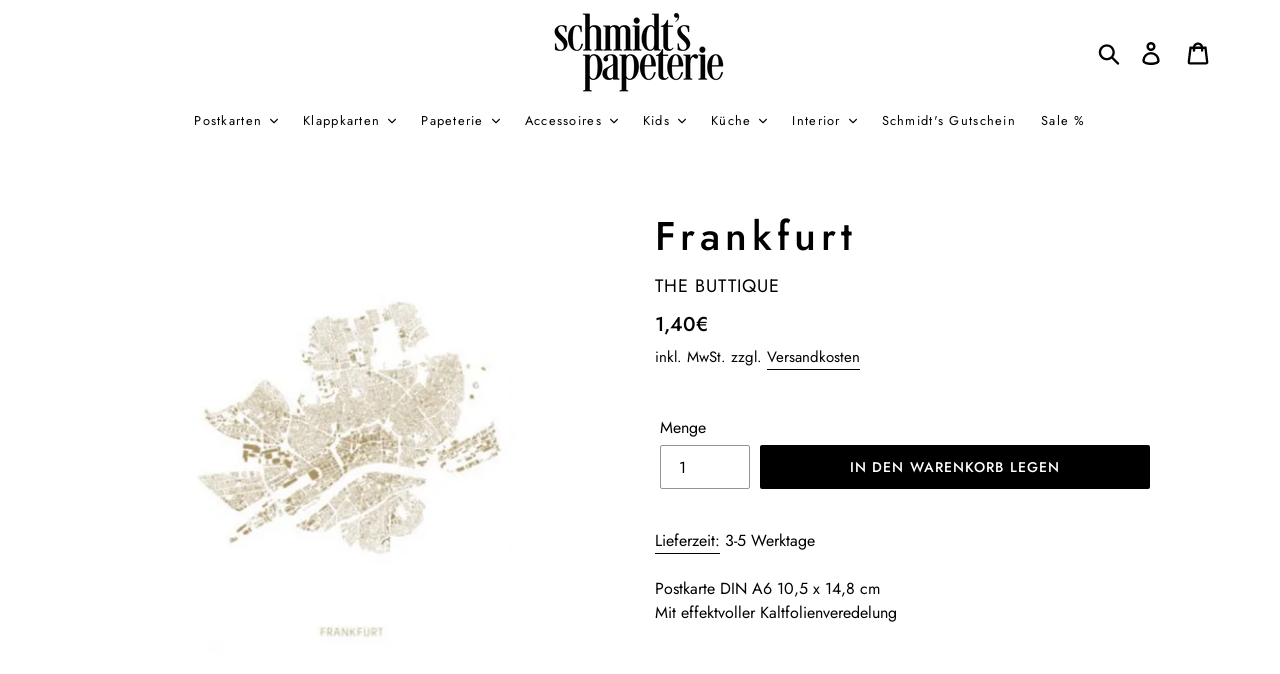

--- FILE ---
content_type: text/html; charset=utf-8
request_url: https://www.schmidts-papeterie.de/products/kopie-von-mr-bombastic
body_size: 21320
content:
<!doctype html>
<html class="no-js" lang="de">
<head>
    <!-- cookieoptimizer.com InjectCookieConsentScript START -->
    <script src="//app.cookieoptimizer.com/packs/js/cookieconsent-ddc0316cb295df0207b9.js" defer="defer"></script>
    <script type="text/javascript">
      window.handleCookieAccept = function() {};
      window.deferTrekkie = function(params) { window.handleCookieAccept = function(){ window.trekkie && typeof(window.trekkie.load) == 'function' && window.trekkie.load(params); }; };
      window.addEventListener('load', function() { initializeCookieConsent({"cookieconsent":{"content":{"message":"Wir verwenden Cookies. Um Dir einen uneingeschränkten Service zu gewährleisten, stimme der Cookie-Nutzung zu.\n\n","dismiss":"Dismiss","link":"mehr","deny":"ablehnen","allow":"Annehmen","href":"https://www.schmidts-papeterie.de/policies/privacy-policy","policy":"Cookie consent"},"palette":{"popup":{"background":"rgb(255, 255, 255)","text":"#000000","link":"#000000"},"button":{"background":"#000000","border":"#000000","text":"#ffffff"}},"theme":"classic","position":"bottom","type":"opt-in"},"euVisitorsOnly":false,"additionalAcceptScript":"","additionalRejectScript":"","additionalCookies":"","cleanupCookies":false,"consentLoggingEnabled":false,"shopifyId":"27141668963"}) });
    </script>
    <!-- cookieoptimizer.com InjectCookieConsentScript END -->

    
  <meta charset="utf-8">
  <meta http-equiv="X-UA-Compatible" content="IE=edge,chrome=1">
  <meta name="viewport" content="width=device-width,initial-scale=1">
  <meta name="theme-color" content="#000000">
  <link rel="canonical" href="https://www.schmidts-papeterie.de/products/kopie-von-mr-bombastic"><link rel="shortcut icon" href="//www.schmidts-papeterie.de/cdn/shop/files/schmidtspapeterie_Logo_2019_CMYK_3_32x32.png?v=1614297123" type="image/png"><title>Frankfurt
&ndash; Schmidt&#39;s Papeterie</title><meta name="description" content="Postkarte DIN A6 10,5 x 14,8 cmMit effektvoller Kaltfolienveredelung"><!-- /snippets/social-meta-tags.liquid -->




<meta property="og:site_name" content="Schmidt&#39;s Papeterie">
<meta property="og:url" content="https://www.schmidts-papeterie.de/products/kopie-von-mr-bombastic">
<meta property="og:title" content="Frankfurt">
<meta property="og:type" content="product">
<meta property="og:description" content="Postkarte DIN A6 10,5 x 14,8 cmMit effektvoller Kaltfolienveredelung">

  <meta property="og:price:amount" content="1,40">
  <meta property="og:price:currency" content="EUR">

<meta property="og:image" content="http://www.schmidts-papeterie.de/cdn/shop/products/Bildschirmfoto2021-03-09um21.37.12_1200x1200.png?v=1615421535">
<meta property="og:image:secure_url" content="https://www.schmidts-papeterie.de/cdn/shop/products/Bildschirmfoto2021-03-09um21.37.12_1200x1200.png?v=1615421535">


<meta name="twitter:card" content="summary_large_image">
<meta name="twitter:title" content="Frankfurt">
<meta name="twitter:description" content="Postkarte DIN A6 10,5 x 14,8 cmMit effektvoller Kaltfolienveredelung">


  <link href="//www.schmidts-papeterie.de/cdn/shop/t/10/assets/theme.scss.css?v=37049104652196468131759260417" rel="stylesheet" type="text/css" media="all" />

  <script>
    var theme = {
      breakpoints: {
        narrowscreen: 500,
        medium: 750,
        large: 990,
        widescreen: 1400
      },
      strings: {
        addToCart: "In den Warenkorb legen",
        soldOut: "Ausverkauft",
        unavailable: "Nicht verfügbar",
        regularPrice: "Normaler Preis",
        salePrice: "Sonderpreis",
        sale: "Angebot",
        showMore: "Mehr anzeigen",
        showLess: "Weniger anzeigen",
        addressError: "Kann die Adresse nicht finden",
        addressNoResults: "Keine Ergebnisse für diese Adresse",
        addressQueryLimit: "Du hast die Google- API-Nutzungsgrenze überschritten. Betrachten wir zu einem \u003ca href=\"https:\/\/developers.google.com\/maps\/premium\/usage-limits\"\u003ePremium-Paket\u003c\/a\u003e zu aktualisieren.",
        authError: "Es gab ein Problem bei der Authentifizierung Ihres Google Maps-Kontos.",
        newWindow: "Öffnet ein neues Fenster.",
        external: "Öffnet externe Website.",
        newWindowExternal: "Öffnet externe Website in einem neuen Fenster.",
        removeLabel: "[product] entfernen",
        update: "Warenkorb aktualisieren",
        quantity: "Menge",
        discountedTotal: "Gesamtrabatt",
        regularTotal: "Normaler Gesamtpreis",
        priceColumn: "Rabattdetails findest du in der Preisspalte.",
        quantityMinimumMessage: "Die Menge muss 1 oder mehr sein",
        cartError: "Beim Aktualisieren des Warenkorbs ist ein Fehler aufgetreten. Bitte versuche es erneut.",
        removedItemMessage: "\u003cspan class=\"cart__removed-product-details\"\u003e([quantity]) [link]\u003c\/span\u003e aus deinem Warenkorb entfernt.",
        unitPrice: "Einzelpreis",
        unitPriceSeparator: "pro",
        oneCartCount: "1 Artikel",
        otherCartCount: "[count] Produkte",
        quantityLabel: "Menge: [count]"
      },
      moneyFormat: "{{amount_with_comma_separator}}€",
      moneyFormatWithCurrency: "{{amount_with_comma_separator}}€ EUR"
    }

    document.documentElement.className = document.documentElement.className.replace('no-js', 'js');
  </script><script src="//www.schmidts-papeterie.de/cdn/shop/t/10/assets/lazysizes.js?v=94224023136283657951588519768" async="async"></script>
  <script src="//www.schmidts-papeterie.de/cdn/shop/t/10/assets/vendor.js?v=12001839194546984181588519771" defer="defer"></script>
  <script src="//www.schmidts-papeterie.de/cdn/shop/t/10/assets/theme.js?v=71698164286224197501588541847" defer="defer"></script>

      <!-- cookieoptimizer.com PatchContentForHeader START --><script>window.performance && window.performance.mark && window.performance.mark('shopify.content_for_header.start');</script><meta name="google-site-verification" content="ot1gf7mgLXTxvgbE4Q46f0dLGeD4vaFVQIY40OyMMqQ">
<meta id="shopify-digital-wallet" name="shopify-digital-wallet" content="/27141668963/digital_wallets/dialog">
<meta name="shopify-checkout-api-token" content="27267af1eb4ed91279fe045504571ac2">
<meta id="in-context-paypal-metadata" data-shop-id="27141668963" data-venmo-supported="false" data-environment="production" data-locale="de_DE" data-paypal-v4="true" data-currency="EUR">
<link rel="alternate" type="application/json+oembed" href="https://www.schmidts-papeterie.de/products/kopie-von-mr-bombastic.oembed">
<script async="async" src="/checkouts/internal/preloads.js?locale=de-DE"></script>
<script id="apple-pay-shop-capabilities" type="application/json">{"shopId":27141668963,"countryCode":"DE","currencyCode":"EUR","merchantCapabilities":["supports3DS"],"merchantId":"gid:\/\/shopify\/Shop\/27141668963","merchantName":"Schmidt's Papeterie","requiredBillingContactFields":["postalAddress","email"],"requiredShippingContactFields":["postalAddress","email"],"shippingType":"shipping","supportedNetworks":["visa","maestro","masterCard","amex"],"total":{"type":"pending","label":"Schmidt's Papeterie","amount":"1.00"},"shopifyPaymentsEnabled":true,"supportsSubscriptions":true}</script>
<script id="shopify-features" type="application/json">{"accessToken":"27267af1eb4ed91279fe045504571ac2","betas":["rich-media-storefront-analytics"],"domain":"www.schmidts-papeterie.de","predictiveSearch":true,"shopId":27141668963,"locale":"de"}</script>
<script>var Shopify = Shopify || {};
Shopify.shop = "schmidtspapeterie.myshopify.com";
Shopify.locale = "de";
Shopify.currency = {"active":"EUR","rate":"1.0"};
Shopify.country = "DE";
Shopify.theme = {"name":"LIVETHEME","id":82202329187,"schema_name":"Debut","schema_version":"13.0.0","theme_store_id":796,"role":"main"};
Shopify.theme.handle = "null";
Shopify.theme.style = {"id":null,"handle":null};
Shopify.cdnHost = "www.schmidts-papeterie.de/cdn";
Shopify.routes = Shopify.routes || {};
Shopify.routes.root = "/";</script>
<script type="module">!function(o){(o.Shopify=o.Shopify||{}).modules=!0}(window);</script>
<script>!function(o){function n(){var o=[];function n(){o.push(Array.prototype.slice.apply(arguments))}return n.q=o,n}var t=o.Shopify=o.Shopify||{};t.loadFeatures=n(),t.autoloadFeatures=n()}(window);</script>
<script id="shop-js-analytics" type="application/json">{"pageType":"product"}</script>
<script defer="defer" async type="module" src="//www.schmidts-papeterie.de/cdn/shopifycloud/shop-js/modules/v2/client.init-shop-cart-sync_HUjMWWU5.de.esm.js"></script>
<script defer="defer" async type="module" src="//www.schmidts-papeterie.de/cdn/shopifycloud/shop-js/modules/v2/chunk.common_QpfDqRK1.esm.js"></script>
<script type="module">
  await import("//www.schmidts-papeterie.de/cdn/shopifycloud/shop-js/modules/v2/client.init-shop-cart-sync_HUjMWWU5.de.esm.js");
await import("//www.schmidts-papeterie.de/cdn/shopifycloud/shop-js/modules/v2/chunk.common_QpfDqRK1.esm.js");

  window.Shopify.SignInWithShop?.initShopCartSync?.({"fedCMEnabled":true,"windoidEnabled":true});

</script>
<script>(function() {
  var isLoaded = false;
  function asyncLoad() {
    if (isLoaded) return;
    isLoaded = true;
    var urls = ["https:\/\/chimpstatic.com\/mcjs-connected\/js\/users\/c326221f2ab7fe7deea9a97e0\/7b11361d1accf6128957851e0.js?shop=schmidtspapeterie.myshopify.com","https:\/\/eu1-search.doofinder.com\/5\/script\/5cae418b433c450d388c19281579b4b1.js?shop=schmidtspapeterie.myshopify.com","https:\/\/cdn.nfcube.com\/instafeed-7e6a62341598322b47ce658404366022.js?shop=schmidtspapeterie.myshopify.com"];
    for (var i = 0; i < urls.length; i++) {
      var s = document.createElement('script');
      s.type = 'text/javascript';
      s.async = true;
      s.src = urls[i];
      var x = document.getElementsByTagName('script')[0];
      x.parentNode.insertBefore(s, x);
    }
  };
  if(window.attachEvent) {
    window.attachEvent('onload', asyncLoad);
  } else {
    window.addEventListener('load', asyncLoad, false);
  }
})();</script>
<script id="__st">var __st={"a":27141668963,"offset":3600,"reqid":"4e35131b-9072-42dd-b3d7-e86e1f768e76-1768728242","pageurl":"www.schmidts-papeterie.de\/products\/kopie-von-mr-bombastic","u":"ad541cdc4298","p":"product","rtyp":"product","rid":6542008680547};</script>
<script>window.ShopifyPaypalV4VisibilityTracking = true;</script>
<script id="captcha-bootstrap">!function(){'use strict';const t='contact',e='account',n='new_comment',o=[[t,t],['blogs',n],['comments',n],[t,'customer']],c=[[e,'customer_login'],[e,'guest_login'],[e,'recover_customer_password'],[e,'create_customer']],r=t=>t.map((([t,e])=>`form[action*='/${t}']:not([data-nocaptcha='true']) input[name='form_type'][value='${e}']`)).join(','),a=t=>()=>t?[...document.querySelectorAll(t)].map((t=>t.form)):[];function s(){const t=[...o],e=r(t);return a(e)}const i='password',u='form_key',d=['recaptcha-v3-token','g-recaptcha-response','h-captcha-response',i],f=()=>{try{return window.sessionStorage}catch{return}},m='__shopify_v',_=t=>t.elements[u];function p(t,e,n=!1){try{const o=window.sessionStorage,c=JSON.parse(o.getItem(e)),{data:r}=function(t){const{data:e,action:n}=t;return t[m]||n?{data:e,action:n}:{data:t,action:n}}(c);for(const[e,n]of Object.entries(r))t.elements[e]&&(t.elements[e].value=n);n&&o.removeItem(e)}catch(o){console.error('form repopulation failed',{error:o})}}const l='form_type',E='cptcha';function T(t){t.dataset[E]=!0}const w=window,h=w.document,L='Shopify',v='ce_forms',y='captcha';let A=!1;((t,e)=>{const n=(g='f06e6c50-85a8-45c8-87d0-21a2b65856fe',I='https://cdn.shopify.com/shopifycloud/storefront-forms-hcaptcha/ce_storefront_forms_captcha_hcaptcha.v1.5.2.iife.js',D={infoText:'Durch hCaptcha geschützt',privacyText:'Datenschutz',termsText:'Allgemeine Geschäftsbedingungen'},(t,e,n)=>{const o=w[L][v],c=o.bindForm;if(c)return c(t,g,e,D).then(n);var r;o.q.push([[t,g,e,D],n]),r=I,A||(h.body.append(Object.assign(h.createElement('script'),{id:'captcha-provider',async:!0,src:r})),A=!0)});var g,I,D;w[L]=w[L]||{},w[L][v]=w[L][v]||{},w[L][v].q=[],w[L][y]=w[L][y]||{},w[L][y].protect=function(t,e){n(t,void 0,e),T(t)},Object.freeze(w[L][y]),function(t,e,n,w,h,L){const[v,y,A,g]=function(t,e,n){const i=e?o:[],u=t?c:[],d=[...i,...u],f=r(d),m=r(i),_=r(d.filter((([t,e])=>n.includes(e))));return[a(f),a(m),a(_),s()]}(w,h,L),I=t=>{const e=t.target;return e instanceof HTMLFormElement?e:e&&e.form},D=t=>v().includes(t);t.addEventListener('submit',(t=>{const e=I(t);if(!e)return;const n=D(e)&&!e.dataset.hcaptchaBound&&!e.dataset.recaptchaBound,o=_(e),c=g().includes(e)&&(!o||!o.value);(n||c)&&t.preventDefault(),c&&!n&&(function(t){try{if(!f())return;!function(t){const e=f();if(!e)return;const n=_(t);if(!n)return;const o=n.value;o&&e.removeItem(o)}(t);const e=Array.from(Array(32),(()=>Math.random().toString(36)[2])).join('');!function(t,e){_(t)||t.append(Object.assign(document.createElement('input'),{type:'hidden',name:u})),t.elements[u].value=e}(t,e),function(t,e){const n=f();if(!n)return;const o=[...t.querySelectorAll(`input[type='${i}']`)].map((({name:t})=>t)),c=[...d,...o],r={};for(const[a,s]of new FormData(t).entries())c.includes(a)||(r[a]=s);n.setItem(e,JSON.stringify({[m]:1,action:t.action,data:r}))}(t,e)}catch(e){console.error('failed to persist form',e)}}(e),e.submit())}));const S=(t,e)=>{t&&!t.dataset[E]&&(n(t,e.some((e=>e===t))),T(t))};for(const o of['focusin','change'])t.addEventListener(o,(t=>{const e=I(t);D(e)&&S(e,y())}));const B=e.get('form_key'),M=e.get(l),P=B&&M;t.addEventListener('DOMContentLoaded',(()=>{const t=y();if(P)for(const e of t)e.elements[l].value===M&&p(e,B);[...new Set([...A(),...v().filter((t=>'true'===t.dataset.shopifyCaptcha))])].forEach((e=>S(e,t)))}))}(h,new URLSearchParams(w.location.search),n,t,e,['guest_login'])})(!0,!0)}();</script>
<script integrity="sha256-4kQ18oKyAcykRKYeNunJcIwy7WH5gtpwJnB7kiuLZ1E=" data-source-attribution="shopify.loadfeatures" defer="defer" src="//www.schmidts-papeterie.de/cdn/shopifycloud/storefront/assets/storefront/load_feature-a0a9edcb.js" crossorigin="anonymous"></script>
<script data-source-attribution="shopify.dynamic_checkout.dynamic.init">var Shopify=Shopify||{};Shopify.PaymentButton=Shopify.PaymentButton||{isStorefrontPortableWallets:!0,init:function(){window.Shopify.PaymentButton.init=function(){};var t=document.createElement("script");t.src="https://www.schmidts-papeterie.de/cdn/shopifycloud/portable-wallets/latest/portable-wallets.de.js",t.type="module",document.head.appendChild(t)}};
</script>
<script data-source-attribution="shopify.dynamic_checkout.buyer_consent">
  function portableWalletsHideBuyerConsent(e){var t=document.getElementById("shopify-buyer-consent"),n=document.getElementById("shopify-subscription-policy-button");t&&n&&(t.classList.add("hidden"),t.setAttribute("aria-hidden","true"),n.removeEventListener("click",e))}function portableWalletsShowBuyerConsent(e){var t=document.getElementById("shopify-buyer-consent"),n=document.getElementById("shopify-subscription-policy-button");t&&n&&(t.classList.remove("hidden"),t.removeAttribute("aria-hidden"),n.addEventListener("click",e))}window.Shopify?.PaymentButton&&(window.Shopify.PaymentButton.hideBuyerConsent=portableWalletsHideBuyerConsent,window.Shopify.PaymentButton.showBuyerConsent=portableWalletsShowBuyerConsent);
</script>
<script data-source-attribution="shopify.dynamic_checkout.cart.bootstrap">document.addEventListener("DOMContentLoaded",(function(){function t(){return document.querySelector("shopify-accelerated-checkout-cart, shopify-accelerated-checkout")}if(t())Shopify.PaymentButton.init();else{new MutationObserver((function(e,n){t()&&(Shopify.PaymentButton.init(),n.disconnect())})).observe(document.body,{childList:!0,subtree:!0})}}));
</script>
<link id="shopify-accelerated-checkout-styles" rel="stylesheet" media="screen" href="https://www.schmidts-papeterie.de/cdn/shopifycloud/portable-wallets/latest/accelerated-checkout-backwards-compat.css" crossorigin="anonymous">
<style id="shopify-accelerated-checkout-cart">
        #shopify-buyer-consent {
  margin-top: 1em;
  display: inline-block;
  width: 100%;
}

#shopify-buyer-consent.hidden {
  display: none;
}

#shopify-subscription-policy-button {
  background: none;
  border: none;
  padding: 0;
  text-decoration: underline;
  font-size: inherit;
  cursor: pointer;
}

#shopify-subscription-policy-button::before {
  box-shadow: none;
}

      </style>

<script>window.performance && window.performance.mark && window.performance.mark('shopify.content_for_header.end');</script>

    <!-- cookieoptimizer.com PatchContentForHeader END -->
    <script src="//ajax.googleapis.com/ajax/libs/jquery/2.2.3/jquery.min.js" type="text/javascript"></script>
    <script src="//ajax.googleapis.com/ajax/libs/jqueryui/1.9.2/jquery-ui.min.js" type="text/javascript" defer="defer"></script>
  
  <meta name="google-site-verification" content="Sgg7HpZL3iILrz1mQbufpVGq3cbY4PqyTvM2bCOK22U" />

  
<link href="https://monorail-edge.shopifysvc.com" rel="dns-prefetch">
<script>(function(){if ("sendBeacon" in navigator && "performance" in window) {try {var session_token_from_headers = performance.getEntriesByType('navigation')[0].serverTiming.find(x => x.name == '_s').description;} catch {var session_token_from_headers = undefined;}var session_cookie_matches = document.cookie.match(/_shopify_s=([^;]*)/);var session_token_from_cookie = session_cookie_matches && session_cookie_matches.length === 2 ? session_cookie_matches[1] : "";var session_token = session_token_from_headers || session_token_from_cookie || "";function handle_abandonment_event(e) {var entries = performance.getEntries().filter(function(entry) {return /monorail-edge.shopifysvc.com/.test(entry.name);});if (!window.abandonment_tracked && entries.length === 0) {window.abandonment_tracked = true;var currentMs = Date.now();var navigation_start = performance.timing.navigationStart;var payload = {shop_id: 27141668963,url: window.location.href,navigation_start,duration: currentMs - navigation_start,session_token,page_type: "product"};window.navigator.sendBeacon("https://monorail-edge.shopifysvc.com/v1/produce", JSON.stringify({schema_id: "online_store_buyer_site_abandonment/1.1",payload: payload,metadata: {event_created_at_ms: currentMs,event_sent_at_ms: currentMs}}));}}window.addEventListener('pagehide', handle_abandonment_event);}}());</script>
<script id="web-pixels-manager-setup">(function e(e,d,r,n,o){if(void 0===o&&(o={}),!Boolean(null===(a=null===(i=window.Shopify)||void 0===i?void 0:i.analytics)||void 0===a?void 0:a.replayQueue)){var i,a;window.Shopify=window.Shopify||{};var t=window.Shopify;t.analytics=t.analytics||{};var s=t.analytics;s.replayQueue=[],s.publish=function(e,d,r){return s.replayQueue.push([e,d,r]),!0};try{self.performance.mark("wpm:start")}catch(e){}var l=function(){var e={modern:/Edge?\/(1{2}[4-9]|1[2-9]\d|[2-9]\d{2}|\d{4,})\.\d+(\.\d+|)|Firefox\/(1{2}[4-9]|1[2-9]\d|[2-9]\d{2}|\d{4,})\.\d+(\.\d+|)|Chrom(ium|e)\/(9{2}|\d{3,})\.\d+(\.\d+|)|(Maci|X1{2}).+ Version\/(15\.\d+|(1[6-9]|[2-9]\d|\d{3,})\.\d+)([,.]\d+|)( \(\w+\)|)( Mobile\/\w+|) Safari\/|Chrome.+OPR\/(9{2}|\d{3,})\.\d+\.\d+|(CPU[ +]OS|iPhone[ +]OS|CPU[ +]iPhone|CPU IPhone OS|CPU iPad OS)[ +]+(15[._]\d+|(1[6-9]|[2-9]\d|\d{3,})[._]\d+)([._]\d+|)|Android:?[ /-](13[3-9]|1[4-9]\d|[2-9]\d{2}|\d{4,})(\.\d+|)(\.\d+|)|Android.+Firefox\/(13[5-9]|1[4-9]\d|[2-9]\d{2}|\d{4,})\.\d+(\.\d+|)|Android.+Chrom(ium|e)\/(13[3-9]|1[4-9]\d|[2-9]\d{2}|\d{4,})\.\d+(\.\d+|)|SamsungBrowser\/([2-9]\d|\d{3,})\.\d+/,legacy:/Edge?\/(1[6-9]|[2-9]\d|\d{3,})\.\d+(\.\d+|)|Firefox\/(5[4-9]|[6-9]\d|\d{3,})\.\d+(\.\d+|)|Chrom(ium|e)\/(5[1-9]|[6-9]\d|\d{3,})\.\d+(\.\d+|)([\d.]+$|.*Safari\/(?![\d.]+ Edge\/[\d.]+$))|(Maci|X1{2}).+ Version\/(10\.\d+|(1[1-9]|[2-9]\d|\d{3,})\.\d+)([,.]\d+|)( \(\w+\)|)( Mobile\/\w+|) Safari\/|Chrome.+OPR\/(3[89]|[4-9]\d|\d{3,})\.\d+\.\d+|(CPU[ +]OS|iPhone[ +]OS|CPU[ +]iPhone|CPU IPhone OS|CPU iPad OS)[ +]+(10[._]\d+|(1[1-9]|[2-9]\d|\d{3,})[._]\d+)([._]\d+|)|Android:?[ /-](13[3-9]|1[4-9]\d|[2-9]\d{2}|\d{4,})(\.\d+|)(\.\d+|)|Mobile Safari.+OPR\/([89]\d|\d{3,})\.\d+\.\d+|Android.+Firefox\/(13[5-9]|1[4-9]\d|[2-9]\d{2}|\d{4,})\.\d+(\.\d+|)|Android.+Chrom(ium|e)\/(13[3-9]|1[4-9]\d|[2-9]\d{2}|\d{4,})\.\d+(\.\d+|)|Android.+(UC? ?Browser|UCWEB|U3)[ /]?(15\.([5-9]|\d{2,})|(1[6-9]|[2-9]\d|\d{3,})\.\d+)\.\d+|SamsungBrowser\/(5\.\d+|([6-9]|\d{2,})\.\d+)|Android.+MQ{2}Browser\/(14(\.(9|\d{2,})|)|(1[5-9]|[2-9]\d|\d{3,})(\.\d+|))(\.\d+|)|K[Aa][Ii]OS\/(3\.\d+|([4-9]|\d{2,})\.\d+)(\.\d+|)/},d=e.modern,r=e.legacy,n=navigator.userAgent;return n.match(d)?"modern":n.match(r)?"legacy":"unknown"}(),u="modern"===l?"modern":"legacy",c=(null!=n?n:{modern:"",legacy:""})[u],f=function(e){return[e.baseUrl,"/wpm","/b",e.hashVersion,"modern"===e.buildTarget?"m":"l",".js"].join("")}({baseUrl:d,hashVersion:r,buildTarget:u}),m=function(e){var d=e.version,r=e.bundleTarget,n=e.surface,o=e.pageUrl,i=e.monorailEndpoint;return{emit:function(e){var a=e.status,t=e.errorMsg,s=(new Date).getTime(),l=JSON.stringify({metadata:{event_sent_at_ms:s},events:[{schema_id:"web_pixels_manager_load/3.1",payload:{version:d,bundle_target:r,page_url:o,status:a,surface:n,error_msg:t},metadata:{event_created_at_ms:s}}]});if(!i)return console&&console.warn&&console.warn("[Web Pixels Manager] No Monorail endpoint provided, skipping logging."),!1;try{return self.navigator.sendBeacon.bind(self.navigator)(i,l)}catch(e){}var u=new XMLHttpRequest;try{return u.open("POST",i,!0),u.setRequestHeader("Content-Type","text/plain"),u.send(l),!0}catch(e){return console&&console.warn&&console.warn("[Web Pixels Manager] Got an unhandled error while logging to Monorail."),!1}}}}({version:r,bundleTarget:l,surface:e.surface,pageUrl:self.location.href,monorailEndpoint:e.monorailEndpoint});try{o.browserTarget=l,function(e){var d=e.src,r=e.async,n=void 0===r||r,o=e.onload,i=e.onerror,a=e.sri,t=e.scriptDataAttributes,s=void 0===t?{}:t,l=document.createElement("script"),u=document.querySelector("head"),c=document.querySelector("body");if(l.async=n,l.src=d,a&&(l.integrity=a,l.crossOrigin="anonymous"),s)for(var f in s)if(Object.prototype.hasOwnProperty.call(s,f))try{l.dataset[f]=s[f]}catch(e){}if(o&&l.addEventListener("load",o),i&&l.addEventListener("error",i),u)u.appendChild(l);else{if(!c)throw new Error("Did not find a head or body element to append the script");c.appendChild(l)}}({src:f,async:!0,onload:function(){if(!function(){var e,d;return Boolean(null===(d=null===(e=window.Shopify)||void 0===e?void 0:e.analytics)||void 0===d?void 0:d.initialized)}()){var d=window.webPixelsManager.init(e)||void 0;if(d){var r=window.Shopify.analytics;r.replayQueue.forEach((function(e){var r=e[0],n=e[1],o=e[2];d.publishCustomEvent(r,n,o)})),r.replayQueue=[],r.publish=d.publishCustomEvent,r.visitor=d.visitor,r.initialized=!0}}},onerror:function(){return m.emit({status:"failed",errorMsg:"".concat(f," has failed to load")})},sri:function(e){var d=/^sha384-[A-Za-z0-9+/=]+$/;return"string"==typeof e&&d.test(e)}(c)?c:"",scriptDataAttributes:o}),m.emit({status:"loading"})}catch(e){m.emit({status:"failed",errorMsg:(null==e?void 0:e.message)||"Unknown error"})}}})({shopId: 27141668963,storefrontBaseUrl: "https://www.schmidts-papeterie.de",extensionsBaseUrl: "https://extensions.shopifycdn.com/cdn/shopifycloud/web-pixels-manager",monorailEndpoint: "https://monorail-edge.shopifysvc.com/unstable/produce_batch",surface: "storefront-renderer",enabledBetaFlags: ["2dca8a86"],webPixelsConfigList: [{"id":"1223229704","configuration":"{\"config\":\"{\\\"pixel_id\\\":\\\"AW-698355270\\\",\\\"target_country\\\":\\\"DE\\\",\\\"gtag_events\\\":[{\\\"type\\\":\\\"page_view\\\",\\\"action_label\\\":\\\"AW-698355270\\\/W6c9CIPej8cBEMacgM0C\\\"},{\\\"type\\\":\\\"purchase\\\",\\\"action_label\\\":\\\"AW-698355270\\\/F8fCCIbej8cBEMacgM0C\\\"},{\\\"type\\\":\\\"view_item\\\",\\\"action_label\\\":\\\"AW-698355270\\\/NZQnCInej8cBEMacgM0C\\\"},{\\\"type\\\":\\\"add_to_cart\\\",\\\"action_label\\\":\\\"AW-698355270\\\/W-OMCIzej8cBEMacgM0C\\\"},{\\\"type\\\":\\\"begin_checkout\\\",\\\"action_label\\\":\\\"AW-698355270\\\/3IKDCI_ej8cBEMacgM0C\\\"},{\\\"type\\\":\\\"search\\\",\\\"action_label\\\":\\\"AW-698355270\\\/6Ye8CNDyj8cBEMacgM0C\\\"},{\\\"type\\\":\\\"add_payment_info\\\",\\\"action_label\\\":\\\"AW-698355270\\\/sh_3CNPyj8cBEMacgM0C\\\"}],\\\"enable_monitoring_mode\\\":false}\"}","eventPayloadVersion":"v1","runtimeContext":"OPEN","scriptVersion":"b2a88bafab3e21179ed38636efcd8a93","type":"APP","apiClientId":1780363,"privacyPurposes":[],"dataSharingAdjustments":{"protectedCustomerApprovalScopes":["read_customer_address","read_customer_email","read_customer_name","read_customer_personal_data","read_customer_phone"]}},{"id":"479658248","configuration":"{\"pixel_id\":\"1214987315371014\",\"pixel_type\":\"facebook_pixel\",\"metaapp_system_user_token\":\"-\"}","eventPayloadVersion":"v1","runtimeContext":"OPEN","scriptVersion":"ca16bc87fe92b6042fbaa3acc2fbdaa6","type":"APP","apiClientId":2329312,"privacyPurposes":["ANALYTICS","MARKETING","SALE_OF_DATA"],"dataSharingAdjustments":{"protectedCustomerApprovalScopes":["read_customer_address","read_customer_email","read_customer_name","read_customer_personal_data","read_customer_phone"]}},{"id":"187138312","eventPayloadVersion":"v1","runtimeContext":"LAX","scriptVersion":"1","type":"CUSTOM","privacyPurposes":["ANALYTICS"],"name":"Google Analytics tag (migrated)"},{"id":"shopify-app-pixel","configuration":"{}","eventPayloadVersion":"v1","runtimeContext":"STRICT","scriptVersion":"0450","apiClientId":"shopify-pixel","type":"APP","privacyPurposes":["ANALYTICS","MARKETING"]},{"id":"shopify-custom-pixel","eventPayloadVersion":"v1","runtimeContext":"LAX","scriptVersion":"0450","apiClientId":"shopify-pixel","type":"CUSTOM","privacyPurposes":["ANALYTICS","MARKETING"]}],isMerchantRequest: false,initData: {"shop":{"name":"Schmidt's Papeterie","paymentSettings":{"currencyCode":"EUR"},"myshopifyDomain":"schmidtspapeterie.myshopify.com","countryCode":"DE","storefrontUrl":"https:\/\/www.schmidts-papeterie.de"},"customer":null,"cart":null,"checkout":null,"productVariants":[{"price":{"amount":1.4,"currencyCode":"EUR"},"product":{"title":"Frankfurt","vendor":"The Buttique","id":"6542008680547","untranslatedTitle":"Frankfurt","url":"\/products\/kopie-von-mr-bombastic","type":"Postkarten"},"id":"39268583768163","image":{"src":"\/\/www.schmidts-papeterie.de\/cdn\/shop\/products\/Bildschirmfoto2021-03-09um21.37.12.png?v=1615421535"},"sku":"","title":"Default Title","untranslatedTitle":"Default Title"}],"purchasingCompany":null},},"https://www.schmidts-papeterie.de/cdn","fcfee988w5aeb613cpc8e4bc33m6693e112",{"modern":"","legacy":""},{"shopId":"27141668963","storefrontBaseUrl":"https:\/\/www.schmidts-papeterie.de","extensionBaseUrl":"https:\/\/extensions.shopifycdn.com\/cdn\/shopifycloud\/web-pixels-manager","surface":"storefront-renderer","enabledBetaFlags":"[\"2dca8a86\"]","isMerchantRequest":"false","hashVersion":"fcfee988w5aeb613cpc8e4bc33m6693e112","publish":"custom","events":"[[\"page_viewed\",{}],[\"product_viewed\",{\"productVariant\":{\"price\":{\"amount\":1.4,\"currencyCode\":\"EUR\"},\"product\":{\"title\":\"Frankfurt\",\"vendor\":\"The Buttique\",\"id\":\"6542008680547\",\"untranslatedTitle\":\"Frankfurt\",\"url\":\"\/products\/kopie-von-mr-bombastic\",\"type\":\"Postkarten\"},\"id\":\"39268583768163\",\"image\":{\"src\":\"\/\/www.schmidts-papeterie.de\/cdn\/shop\/products\/Bildschirmfoto2021-03-09um21.37.12.png?v=1615421535\"},\"sku\":\"\",\"title\":\"Default Title\",\"untranslatedTitle\":\"Default Title\"}}]]"});</script><script>
  window.ShopifyAnalytics = window.ShopifyAnalytics || {};
  window.ShopifyAnalytics.meta = window.ShopifyAnalytics.meta || {};
  window.ShopifyAnalytics.meta.currency = 'EUR';
  var meta = {"product":{"id":6542008680547,"gid":"gid:\/\/shopify\/Product\/6542008680547","vendor":"The Buttique","type":"Postkarten","handle":"kopie-von-mr-bombastic","variants":[{"id":39268583768163,"price":140,"name":"Frankfurt","public_title":null,"sku":""}],"remote":false},"page":{"pageType":"product","resourceType":"product","resourceId":6542008680547,"requestId":"4e35131b-9072-42dd-b3d7-e86e1f768e76-1768728242"}};
  for (var attr in meta) {
    window.ShopifyAnalytics.meta[attr] = meta[attr];
  }
</script>
<script class="analytics">
  (function () {
    var customDocumentWrite = function(content) {
      var jquery = null;

      if (window.jQuery) {
        jquery = window.jQuery;
      } else if (window.Checkout && window.Checkout.$) {
        jquery = window.Checkout.$;
      }

      if (jquery) {
        jquery('body').append(content);
      }
    };

    var hasLoggedConversion = function(token) {
      if (token) {
        return document.cookie.indexOf('loggedConversion=' + token) !== -1;
      }
      return false;
    }

    var setCookieIfConversion = function(token) {
      if (token) {
        var twoMonthsFromNow = new Date(Date.now());
        twoMonthsFromNow.setMonth(twoMonthsFromNow.getMonth() + 2);

        document.cookie = 'loggedConversion=' + token + '; expires=' + twoMonthsFromNow;
      }
    }

    var trekkie = window.ShopifyAnalytics.lib = window.trekkie = window.trekkie || [];
    if (trekkie.integrations) {
      return;
    }
    trekkie.methods = [
      'identify',
      'page',
      'ready',
      'track',
      'trackForm',
      'trackLink'
    ];
    trekkie.factory = function(method) {
      return function() {
        var args = Array.prototype.slice.call(arguments);
        args.unshift(method);
        trekkie.push(args);
        return trekkie;
      };
    };
    for (var i = 0; i < trekkie.methods.length; i++) {
      var key = trekkie.methods[i];
      trekkie[key] = trekkie.factory(key);
    }
    trekkie.load = function(config) {
      trekkie.config = config || {};
      trekkie.config.initialDocumentCookie = document.cookie;
      var first = document.getElementsByTagName('script')[0];
      var script = document.createElement('script');
      script.type = 'text/javascript';
      script.onerror = function(e) {
        var scriptFallback = document.createElement('script');
        scriptFallback.type = 'text/javascript';
        scriptFallback.onerror = function(error) {
                var Monorail = {
      produce: function produce(monorailDomain, schemaId, payload) {
        var currentMs = new Date().getTime();
        var event = {
          schema_id: schemaId,
          payload: payload,
          metadata: {
            event_created_at_ms: currentMs,
            event_sent_at_ms: currentMs
          }
        };
        return Monorail.sendRequest("https://" + monorailDomain + "/v1/produce", JSON.stringify(event));
      },
      sendRequest: function sendRequest(endpointUrl, payload) {
        // Try the sendBeacon API
        if (window && window.navigator && typeof window.navigator.sendBeacon === 'function' && typeof window.Blob === 'function' && !Monorail.isIos12()) {
          var blobData = new window.Blob([payload], {
            type: 'text/plain'
          });

          if (window.navigator.sendBeacon(endpointUrl, blobData)) {
            return true;
          } // sendBeacon was not successful

        } // XHR beacon

        var xhr = new XMLHttpRequest();

        try {
          xhr.open('POST', endpointUrl);
          xhr.setRequestHeader('Content-Type', 'text/plain');
          xhr.send(payload);
        } catch (e) {
          console.log(e);
        }

        return false;
      },
      isIos12: function isIos12() {
        return window.navigator.userAgent.lastIndexOf('iPhone; CPU iPhone OS 12_') !== -1 || window.navigator.userAgent.lastIndexOf('iPad; CPU OS 12_') !== -1;
      }
    };
    Monorail.produce('monorail-edge.shopifysvc.com',
      'trekkie_storefront_load_errors/1.1',
      {shop_id: 27141668963,
      theme_id: 82202329187,
      app_name: "storefront",
      context_url: window.location.href,
      source_url: "//www.schmidts-papeterie.de/cdn/s/trekkie.storefront.cd680fe47e6c39ca5d5df5f0a32d569bc48c0f27.min.js"});

        };
        scriptFallback.async = true;
        scriptFallback.src = '//www.schmidts-papeterie.de/cdn/s/trekkie.storefront.cd680fe47e6c39ca5d5df5f0a32d569bc48c0f27.min.js';
        first.parentNode.insertBefore(scriptFallback, first);
      };
      script.async = true;
      script.src = '//www.schmidts-papeterie.de/cdn/s/trekkie.storefront.cd680fe47e6c39ca5d5df5f0a32d569bc48c0f27.min.js';
      first.parentNode.insertBefore(script, first);
    };
    trekkie.load(
      {"Trekkie":{"appName":"storefront","development":false,"defaultAttributes":{"shopId":27141668963,"isMerchantRequest":null,"themeId":82202329187,"themeCityHash":"11190274349121168539","contentLanguage":"de","currency":"EUR","eventMetadataId":"abbbb9ee-ea14-49db-9837-a34cd76d935d"},"isServerSideCookieWritingEnabled":true,"monorailRegion":"shop_domain","enabledBetaFlags":["65f19447"]},"Session Attribution":{},"S2S":{"facebookCapiEnabled":false,"source":"trekkie-storefront-renderer","apiClientId":580111}}
    );

    var loaded = false;
    trekkie.ready(function() {
      if (loaded) return;
      loaded = true;

      window.ShopifyAnalytics.lib = window.trekkie;

      var originalDocumentWrite = document.write;
      document.write = customDocumentWrite;
      try { window.ShopifyAnalytics.merchantGoogleAnalytics.call(this); } catch(error) {};
      document.write = originalDocumentWrite;

      window.ShopifyAnalytics.lib.page(null,{"pageType":"product","resourceType":"product","resourceId":6542008680547,"requestId":"4e35131b-9072-42dd-b3d7-e86e1f768e76-1768728242","shopifyEmitted":true});

      var match = window.location.pathname.match(/checkouts\/(.+)\/(thank_you|post_purchase)/)
      var token = match? match[1]: undefined;
      if (!hasLoggedConversion(token)) {
        setCookieIfConversion(token);
        window.ShopifyAnalytics.lib.track("Viewed Product",{"currency":"EUR","variantId":39268583768163,"productId":6542008680547,"productGid":"gid:\/\/shopify\/Product\/6542008680547","name":"Frankfurt","price":"1.40","sku":"","brand":"The Buttique","variant":null,"category":"Postkarten","nonInteraction":true,"remote":false},undefined,undefined,{"shopifyEmitted":true});
      window.ShopifyAnalytics.lib.track("monorail:\/\/trekkie_storefront_viewed_product\/1.1",{"currency":"EUR","variantId":39268583768163,"productId":6542008680547,"productGid":"gid:\/\/shopify\/Product\/6542008680547","name":"Frankfurt","price":"1.40","sku":"","brand":"The Buttique","variant":null,"category":"Postkarten","nonInteraction":true,"remote":false,"referer":"https:\/\/www.schmidts-papeterie.de\/products\/kopie-von-mr-bombastic"});
      }
    });


        var eventsListenerScript = document.createElement('script');
        eventsListenerScript.async = true;
        eventsListenerScript.src = "//www.schmidts-papeterie.de/cdn/shopifycloud/storefront/assets/shop_events_listener-3da45d37.js";
        document.getElementsByTagName('head')[0].appendChild(eventsListenerScript);

})();</script>
  <script>
  if (!window.ga || (window.ga && typeof window.ga !== 'function')) {
    window.ga = function ga() {
      (window.ga.q = window.ga.q || []).push(arguments);
      if (window.Shopify && window.Shopify.analytics && typeof window.Shopify.analytics.publish === 'function') {
        window.Shopify.analytics.publish("ga_stub_called", {}, {sendTo: "google_osp_migration"});
      }
      console.error("Shopify's Google Analytics stub called with:", Array.from(arguments), "\nSee https://help.shopify.com/manual/promoting-marketing/pixels/pixel-migration#google for more information.");
    };
    if (window.Shopify && window.Shopify.analytics && typeof window.Shopify.analytics.publish === 'function') {
      window.Shopify.analytics.publish("ga_stub_initialized", {}, {sendTo: "google_osp_migration"});
    }
  }
</script>
<script
  defer
  src="https://www.schmidts-papeterie.de/cdn/shopifycloud/perf-kit/shopify-perf-kit-3.0.4.min.js"
  data-application="storefront-renderer"
  data-shop-id="27141668963"
  data-render-region="gcp-us-east1"
  data-page-type="product"
  data-theme-instance-id="82202329187"
  data-theme-name="Debut"
  data-theme-version="13.0.0"
  data-monorail-region="shop_domain"
  data-resource-timing-sampling-rate="10"
  data-shs="true"
  data-shs-beacon="true"
  data-shs-export-with-fetch="true"
  data-shs-logs-sample-rate="1"
  data-shs-beacon-endpoint="https://www.schmidts-papeterie.de/api/collect"
></script>
</head>

<body class="template-product">
  <a class="in-page-link visually-hidden skip-link" href="#MainContent">Direkt zum Inhalt</a>

  <div id="SearchDrawer" class="search-bar drawer drawer--top" role="dialog" aria-modal="true" aria-label="Suchen">
    <div class="search-bar__table">
      <div class="search-bar__table-cell search-bar__form-wrapper">
        <form class="search search-bar__form" action="/search" method="get" role="search">
          <input class="search__input search-bar__input" type="search" name="q" value="" placeholder="Suchen" aria-label="Suchen">
          <button class="search-bar__submit search__submit btn--link" type="submit">
            <svg aria-hidden="true" focusable="false" role="presentation" class="icon icon-search" viewBox="0 0 37 40"><path d="M35.6 36l-9.8-9.8c4.1-5.4 3.6-13.2-1.3-18.1-5.4-5.4-14.2-5.4-19.7 0-5.4 5.4-5.4 14.2 0 19.7 2.6 2.6 6.1 4.1 9.8 4.1 3 0 5.9-1 8.3-2.8l9.8 9.8c.4.4.9.6 1.4.6s1-.2 1.4-.6c.9-.9.9-2.1.1-2.9zm-20.9-8.2c-2.6 0-5.1-1-7-2.9-3.9-3.9-3.9-10.1 0-14C9.6 9 12.2 8 14.7 8s5.1 1 7 2.9c3.9 3.9 3.9 10.1 0 14-1.9 1.9-4.4 2.9-7 2.9z"/></svg>
            <span class="icon__fallback-text">Suchen</span>
          </button>
        </form>
      </div>
      <div class="search-bar__table-cell text-right">
        <button type="button" class="btn--link search-bar__close js-drawer-close">
          <svg aria-hidden="true" focusable="false" role="presentation" class="icon icon-close" viewBox="0 0 40 40"><path d="M23.868 20.015L39.117 4.78c1.11-1.108 1.11-2.77 0-3.877-1.109-1.108-2.773-1.108-3.882 0L19.986 16.137 4.737.904C3.628-.204 1.965-.204.856.904c-1.11 1.108-1.11 2.77 0 3.877l15.249 15.234L.855 35.248c-1.108 1.108-1.108 2.77 0 3.877.555.554 1.248.831 1.942.831s1.386-.277 1.94-.83l15.25-15.234 15.248 15.233c.555.554 1.248.831 1.941.831s1.387-.277 1.941-.83c1.11-1.109 1.11-2.77 0-3.878L23.868 20.015z" class="layer"/></svg>
          <span class="icon__fallback-text">Schließen (esc)</span>
        </button>
      </div>
    </div>
  </div><style data-shopify>

  .cart-popup {
    box-shadow: 1px 1px 10px 2px rgba(232, 233, 235, 0.5);
  }</style><div class="cart-popup-wrapper cart-popup-wrapper--hidden" role="dialog" aria-modal="true" aria-labelledby="CartPopupHeading" data-cart-popup-wrapper>
  <div class="cart-popup" data-cart-popup tabindex="-1">
    <h2 id="CartPopupHeading" class="cart-popup__heading">Zum Warenkorb hinzugefügt</h2>
    <button class="cart-popup__close" aria-label="Schließen" data-cart-popup-close><svg aria-hidden="true" focusable="false" role="presentation" class="icon icon-close" viewBox="0 0 40 40"><path d="M23.868 20.015L39.117 4.78c1.11-1.108 1.11-2.77 0-3.877-1.109-1.108-2.773-1.108-3.882 0L19.986 16.137 4.737.904C3.628-.204 1.965-.204.856.904c-1.11 1.108-1.11 2.77 0 3.877l15.249 15.234L.855 35.248c-1.108 1.108-1.108 2.77 0 3.877.555.554 1.248.831 1.942.831s1.386-.277 1.94-.83l15.25-15.234 15.248 15.233c.555.554 1.248.831 1.941.831s1.387-.277 1.941-.83c1.11-1.109 1.11-2.77 0-3.878L23.868 20.015z" class="layer"/></svg></button>

    <div class="cart-popup-item">
      <div class="cart-popup-item__image-wrapper hide" data-cart-popup-image-wrapper>
        <div class="cart-popup-item__image cart-popup-item__image--placeholder" data-cart-popup-image-placeholder>
          <div data-placeholder-size></div>
          <div class="placeholder-background placeholder-background--animation"></div>
        </div>
      </div>
      <div class="cart-popup-item__description">
        <div>
          <div class="cart-popup-item__title" data-cart-popup-title></div>
          <ul class="product-details" aria-label="Produktdetails" data-cart-popup-product-details></ul>
        </div>
        <div class="cart-popup-item__quantity">
          <span class="visually-hidden" data-cart-popup-quantity-label></span>
          <span aria-hidden="true">Menge:</span>
          <span aria-hidden="true" data-cart-popup-quantity></span>
        </div>
      </div>
    </div>

    <a href="/cart" class="cart-popup__cta-link btn btn--secondary-accent">
      Warenkorb einsehen (<span data-cart-popup-cart-quantity></span>)
    </a>

    <div class="cart-popup__dismiss">
      <button class="cart-popup__dismiss-button text-link text-link--accent" data-cart-popup-dismiss>
        Weiter einkaufen
      </button>
    </div>
  </div>
</div>

<div id="shopify-section-header" class="shopify-section">
<div data-section-id="header" data-section-type="header-section" data-header-section class="farbehover" id='headerbg'>
  

  <header class="site-header logo--center" role="banner">
    <div class="grid grid--no-gutters grid--table site-header__mobile-nav">
      

      <div class="grid__item medium-up--one-third medium-up--push-one-third logo-align--center mobileslogo2">
        
        
          <div class="h2 site-header__logo">
        
          
<a href="/" class="site-header__logo-image site-header__logo-image--centered">
              
              <img class="lazyload js mobileslogobildcenter"
                   src="//www.schmidts-papeterie.de/cdn/shop/files/schmidtspapeterie_Logo_2019_CMYK_1_Kopie_4f573165-c7c4-45bc-ba53-d52a08060168_300x300.png?v=1614297123"
                   data-src="//www.schmidts-papeterie.de/cdn/shop/files/schmidtspapeterie_Logo_2019_CMYK_1_Kopie_4f573165-c7c4-45bc-ba53-d52a08060168_{width}x.png?v=1614297123"
                   data-widths="[180, 360, 540, 720, 900, 1080, 1296, 1512, 1728, 2048]"
                   data-aspectratio="1.8925373134328358"
                   data-sizes="auto"
                   alt="Schmidt&amp;#39;s Papeterie"
                   style="max-width: 180px">
              <noscript>
                
                <img src="//www.schmidts-papeterie.de/cdn/shop/files/schmidtspapeterie_Logo_2019_CMYK_1_Kopie_4f573165-c7c4-45bc-ba53-d52a08060168_180x.png?v=1614297123"
                     srcset="//www.schmidts-papeterie.de/cdn/shop/files/schmidtspapeterie_Logo_2019_CMYK_1_Kopie_4f573165-c7c4-45bc-ba53-d52a08060168_180x.png?v=1614297123 1x, //www.schmidts-papeterie.de/cdn/shop/files/schmidtspapeterie_Logo_2019_CMYK_1_Kopie_4f573165-c7c4-45bc-ba53-d52a08060168_180x@2x.png?v=1614297123 2x"
                     alt="Schmidt&#39;s Papeterie"
                     style="max-width: 180px;">
              </noscript>
            </a>
          
        
          </div>
        
      </div>

      

      <div class="grid__item medium-up--one-third medium-up--push-one-third text-right site-header__icons site-header__icons--plus">
        <div class="site-header__icons-wrapper">

          <button type="button" class="btn--link site-header__icon site-header__search-toggle js-drawer-open-top">
            <svg aria-hidden="true" focusable="false" role="presentation" class="icon icon-search" viewBox="0 0 37 40"><path d="M35.6 36l-9.8-9.8c4.1-5.4 3.6-13.2-1.3-18.1-5.4-5.4-14.2-5.4-19.7 0-5.4 5.4-5.4 14.2 0 19.7 2.6 2.6 6.1 4.1 9.8 4.1 3 0 5.9-1 8.3-2.8l9.8 9.8c.4.4.9.6 1.4.6s1-.2 1.4-.6c.9-.9.9-2.1.1-2.9zm-20.9-8.2c-2.6 0-5.1-1-7-2.9-3.9-3.9-3.9-10.1 0-14C9.6 9 12.2 8 14.7 8s5.1 1 7 2.9c3.9 3.9 3.9 10.1 0 14-1.9 1.9-4.4 2.9-7 2.9z"/></svg>
            <span class="icon__fallback-text">Suchen</span>
          </button>

          
            
              <a href="/account/login" class="site-header__icon site-header__account">
                <svg aria-hidden="true" focusable="false" role="presentation" class="icon icon-login" viewBox="0 0 28.33 37.68"><path d="M14.17 14.9a7.45 7.45 0 1 0-7.5-7.45 7.46 7.46 0 0 0 7.5 7.45zm0-10.91a3.45 3.45 0 1 1-3.5 3.46A3.46 3.46 0 0 1 14.17 4zM14.17 16.47A14.18 14.18 0 0 0 0 30.68c0 1.41.66 4 5.11 5.66a27.17 27.17 0 0 0 9.06 1.34c6.54 0 14.17-1.84 14.17-7a14.18 14.18 0 0 0-14.17-14.21zm0 17.21c-6.3 0-10.17-1.77-10.17-3a10.17 10.17 0 1 1 20.33 0c.01 1.23-3.86 3-10.16 3z"/></svg>
                <span class="icon__fallback-text">Einloggen</span>
              </a>
            
          

          
                   
          
          
          
          
          
          
          
          
                
      
      

      <div class="grid__item medium-up--one-third logo-align--center mobileslogo">
        
        
          <div class="h2 site-header__logo">
        
          
<a href="/" class="site-header__logo-image site-header__logo-image--centered">
              
              <img class="lazyload js mobileslogobildcenter"
                   src="//www.schmidts-papeterie.de/cdn/shop/files/schmidtspapeterie_Logo_2019_CMYK_1_Kopie_4f573165-c7c4-45bc-ba53-d52a08060168_300x300.png?v=1614297123"
                   data-src="//www.schmidts-papeterie.de/cdn/shop/files/schmidtspapeterie_Logo_2019_CMYK_1_Kopie_4f573165-c7c4-45bc-ba53-d52a08060168_{width}x.png?v=1614297123"
                   data-widths="[180, 360, 540, 720, 900, 1080, 1296, 1512, 1728, 2048]"
                   data-aspectratio="1.8925373134328358"
                   data-sizes="auto"
                   alt="Schmidt&amp;#39;s Papeterie"
                   style="max-width: 180px">
              <noscript>
                
                <img src="//www.schmidts-papeterie.de/cdn/shop/files/schmidtspapeterie_Logo_2019_CMYK_1_Kopie_4f573165-c7c4-45bc-ba53-d52a08060168_180x.png?v=1614297123"
                     srcset="//www.schmidts-papeterie.de/cdn/shop/files/schmidtspapeterie_Logo_2019_CMYK_1_Kopie_4f573165-c7c4-45bc-ba53-d52a08060168_180x.png?v=1614297123 1x, //www.schmidts-papeterie.de/cdn/shop/files/schmidtspapeterie_Logo_2019_CMYK_1_Kopie_4f573165-c7c4-45bc-ba53-d52a08060168_180x@2x.png?v=1614297123 2x"
                     alt="Schmidt&#39;s Papeterie"
                     style="max-width: 180px;">
              </noscript>
            </a>
          
        
          </div>
        
      </div>
          
          
          
          
          
          
          
          
          
          
          
          
          
          
          <a href="/cart" class="site-header__icon site-header__cart">
            <svg aria-hidden="true" focusable="false" role="presentation" class="icon icon-cart" viewBox="0 0 37 40"><path d="M36.5 34.8L33.3 8h-5.9C26.7 3.9 23 .8 18.5.8S10.3 3.9 9.6 8H3.7L.5 34.8c-.2 1.5.4 2.4.9 3 .5.5 1.4 1.2 3.1 1.2h28c1.3 0 2.4-.4 3.1-1.3.7-.7 1-1.8.9-2.9zm-18-30c2.2 0 4.1 1.4 4.7 3.2h-9.5c.7-1.9 2.6-3.2 4.8-3.2zM4.5 35l2.8-23h2.2v3c0 1.1.9 2 2 2s2-.9 2-2v-3h10v3c0 1.1.9 2 2 2s2-.9 2-2v-3h2.2l2.8 23h-28z"/></svg>

            <span class="icon__fallback-text">Warenkorb</span>
            <div id="CartCount" class="site-header__cart-count hide" data-cart-count-bubble>
              <span data-cart-count>0</span>
              <span class="icon__fallback-text medium-up--hide">Produkte</span>
            </div>
          </a>

          
            <button type="button" class="btn--link site-header__icon site-header__menu js-mobile-nav-toggle mobile-nav--open" aria-controls="MobileNav"  aria-expanded="false" aria-label="Menü">
              <svg aria-hidden="true" focusable="false" role="presentation" class="icon icon-hamburger" viewBox="0 0 37 40"><path d="M33.5 25h-30c-1.1 0-2-.9-2-2s.9-2 2-2h30c1.1 0 2 .9 2 2s-.9 2-2 2zm0-11.5h-30c-1.1 0-2-.9-2-2s.9-2 2-2h30c1.1 0 2 .9 2 2s-.9 2-2 2zm0 23h-30c-1.1 0-2-.9-2-2s.9-2 2-2h30c1.1 0 2 .9 2 2s-.9 2-2 2z"/></svg>
              <svg aria-hidden="true" focusable="false" role="presentation" class="icon icon-close" viewBox="0 0 40 40"><path d="M23.868 20.015L39.117 4.78c1.11-1.108 1.11-2.77 0-3.877-1.109-1.108-2.773-1.108-3.882 0L19.986 16.137 4.737.904C3.628-.204 1.965-.204.856.904c-1.11 1.108-1.11 2.77 0 3.877l15.249 15.234L.855 35.248c-1.108 1.108-1.108 2.77 0 3.877.555.554 1.248.831 1.942.831s1.386-.277 1.94-.83l15.25-15.234 15.248 15.233c.555.554 1.248.831 1.941.831s1.387-.277 1.941-.83c1.11-1.109 1.11-2.77 0-3.878L23.868 20.015z" class="layer"/></svg>
            </button>
          
        </div>

      </div>
    </div>

    <nav class="mobile-nav-wrapper medium-up--hide" role="navigation">
      <ul id="MobileNav" class="mobile-nav">
        
<li class="mobile-nav__item border-bottom">
            
              
              <button type="button" class="btn--link js-toggle-submenu mobile-nav__link" data-target="postkarten-1" data-level="1" aria-expanded="false">
                <span class="mobile-nav__label">Postkarten</span>
                <div class="mobile-nav__icon">
                  <svg aria-hidden="true" focusable="false" role="presentation" class="icon icon-chevron-right" viewBox="0 0 7 11"><path d="M1.5 11A1.5 1.5 0 0 1 .44 8.44L3.38 5.5.44 2.56A1.5 1.5 0 0 1 2.56.44l4 4a1.5 1.5 0 0 1 0 2.12l-4 4A1.5 1.5 0 0 1 1.5 11z" fill="#fff"/></svg>
                </div>
              </button>
              <ul class="mobile-nav__dropdown" data-parent="postkarten-1" data-level="2">
                <li class="visually-hidden" tabindex="-1" data-menu-title="2">Postkarten Menü</li>
                <li class="mobile-nav__item border-bottom">
                  <div class="mobile-nav__table">
                    <div class="mobile-nav__table-cell mobile-nav__return">
                      <button class="btn--link js-toggle-submenu mobile-nav__return-btn" type="button" aria-expanded="true" aria-label="Postkarten">
                        <svg aria-hidden="true" focusable="false" role="presentation" class="icon icon-chevron-left" viewBox="0 0 7 11"><path d="M5.5.037a1.5 1.5 0 0 1 1.06 2.56l-2.94 2.94 2.94 2.94a1.5 1.5 0 0 1-2.12 2.12l-4-4a1.5 1.5 0 0 1 0-2.12l4-4A1.5 1.5 0 0 1 5.5.037z" fill="#fff" class="layer"/></svg>
                      </button>
                    </div>
                    <a href="/collections/postkarten" class="mobile-nav__sublist-link mobile-nav__sublist-header mobile-nav__sublist-header--main-nav-parent">
                      <span class="mobile-nav__label">Alle Artikel<!--Postkarten--></span>
                      </a>
                  </div>
                </li>

                
                  <li class="mobile-nav__item border-bottom">
                    
                      <a href="/collections/postkarten/Geburtstag"
                        class="mobile-nav__sublist-link"
                        
                      >
                        <span class="mobile-nav__label">Geburtstag</span>
                      </a>
                    
                  </li>
                
                  <li class="mobile-nav__item border-bottom">
                    
                      <a href="/collections/postkarten/Baby-und-Kids"
                        class="mobile-nav__sublist-link"
                        
                      >
                        <span class="mobile-nav__label">Baby und Kids</span>
                      </a>
                    
                  </li>
                
                  <li class="mobile-nav__item border-bottom">
                    
                      <a href="/collections/postkarten/Hochzeit"
                        class="mobile-nav__sublist-link"
                        
                      >
                        <span class="mobile-nav__label">Hochzeit</span>
                      </a>
                    
                  </li>
                
                  <li class="mobile-nav__item">
                    
                      <a href="/collections/postkarten/Diverse-Anl%C3%A4sse"
                        class="mobile-nav__sublist-link"
                        
                      >
                        <span class="mobile-nav__label">Diverse Anlässe</span>
                      </a>
                    
                  </li>
                
              </ul>
            
          </li>
        
<li class="mobile-nav__item border-bottom">
            
              
              <button type="button" class="btn--link js-toggle-submenu mobile-nav__link" data-target="klappkarten-2" data-level="1" aria-expanded="false">
                <span class="mobile-nav__label">Klappkarten</span>
                <div class="mobile-nav__icon">
                  <svg aria-hidden="true" focusable="false" role="presentation" class="icon icon-chevron-right" viewBox="0 0 7 11"><path d="M1.5 11A1.5 1.5 0 0 1 .44 8.44L3.38 5.5.44 2.56A1.5 1.5 0 0 1 2.56.44l4 4a1.5 1.5 0 0 1 0 2.12l-4 4A1.5 1.5 0 0 1 1.5 11z" fill="#fff"/></svg>
                </div>
              </button>
              <ul class="mobile-nav__dropdown" data-parent="klappkarten-2" data-level="2">
                <li class="visually-hidden" tabindex="-1" data-menu-title="2">Klappkarten Menü</li>
                <li class="mobile-nav__item border-bottom">
                  <div class="mobile-nav__table">
                    <div class="mobile-nav__table-cell mobile-nav__return">
                      <button class="btn--link js-toggle-submenu mobile-nav__return-btn" type="button" aria-expanded="true" aria-label="Klappkarten">
                        <svg aria-hidden="true" focusable="false" role="presentation" class="icon icon-chevron-left" viewBox="0 0 7 11"><path d="M5.5.037a1.5 1.5 0 0 1 1.06 2.56l-2.94 2.94 2.94 2.94a1.5 1.5 0 0 1-2.12 2.12l-4-4a1.5 1.5 0 0 1 0-2.12l4-4A1.5 1.5 0 0 1 5.5.037z" fill="#fff" class="layer"/></svg>
                      </button>
                    </div>
                    <a href="/collections/karten" class="mobile-nav__sublist-link mobile-nav__sublist-header mobile-nav__sublist-header--main-nav-parent">
                      <span class="mobile-nav__label">Alle Artikel<!--Klappkarten--></span>
                      </a>
                  </div>
                </li>

                
                  <li class="mobile-nav__item border-bottom">
                    
                      <a href="/collections/karten/Geburtstag"
                        class="mobile-nav__sublist-link"
                        
                      >
                        <span class="mobile-nav__label">Geburtstag</span>
                      </a>
                    
                  </li>
                
                  <li class="mobile-nav__item border-bottom">
                    
                      <a href="/collections/karten/Baby-und-Kids"
                        class="mobile-nav__sublist-link"
                        
                      >
                        <span class="mobile-nav__label">Baby und Kids</span>
                      </a>
                    
                  </li>
                
                  <li class="mobile-nav__item border-bottom">
                    
                      <a href="/collections/karten/Hochzeit"
                        class="mobile-nav__sublist-link"
                        
                      >
                        <span class="mobile-nav__label">Hochzeit</span>
                      </a>
                    
                  </li>
                
                  <li class="mobile-nav__item">
                    
                      <a href="/collections/karten/Diverse-Anl%C3%A4sse"
                        class="mobile-nav__sublist-link"
                        
                      >
                        <span class="mobile-nav__label">Diverse Anlässe</span>
                      </a>
                    
                  </li>
                
              </ul>
            
          </li>
        
<li class="mobile-nav__item border-bottom">
            
              
              <button type="button" class="btn--link js-toggle-submenu mobile-nav__link" data-target="papeterie-3" data-level="1" aria-expanded="false">
                <span class="mobile-nav__label">Papeterie</span>
                <div class="mobile-nav__icon">
                  <svg aria-hidden="true" focusable="false" role="presentation" class="icon icon-chevron-right" viewBox="0 0 7 11"><path d="M1.5 11A1.5 1.5 0 0 1 .44 8.44L3.38 5.5.44 2.56A1.5 1.5 0 0 1 2.56.44l4 4a1.5 1.5 0 0 1 0 2.12l-4 4A1.5 1.5 0 0 1 1.5 11z" fill="#fff"/></svg>
                </div>
              </button>
              <ul class="mobile-nav__dropdown" data-parent="papeterie-3" data-level="2">
                <li class="visually-hidden" tabindex="-1" data-menu-title="2">Papeterie Menü</li>
                <li class="mobile-nav__item border-bottom">
                  <div class="mobile-nav__table">
                    <div class="mobile-nav__table-cell mobile-nav__return">
                      <button class="btn--link js-toggle-submenu mobile-nav__return-btn" type="button" aria-expanded="true" aria-label="Papeterie">
                        <svg aria-hidden="true" focusable="false" role="presentation" class="icon icon-chevron-left" viewBox="0 0 7 11"><path d="M5.5.037a1.5 1.5 0 0 1 1.06 2.56l-2.94 2.94 2.94 2.94a1.5 1.5 0 0 1-2.12 2.12l-4-4a1.5 1.5 0 0 1 0-2.12l4-4A1.5 1.5 0 0 1 5.5.037z" fill="#fff" class="layer"/></svg>
                      </button>
                    </div>
                    <a href="/collections/papeterie" class="mobile-nav__sublist-link mobile-nav__sublist-header mobile-nav__sublist-header--main-nav-parent">
                      <span class="mobile-nav__label">Alle Artikel<!--Papeterie--></span>
                      </a>
                  </div>
                </li>

                
                  <li class="mobile-nav__item border-bottom">
                    
                      <a href="/collections/papeterie/Notizb%C3%BCcher"
                        class="mobile-nav__sublist-link"
                        
                      >
                        <span class="mobile-nav__label">Notizbücher</span>
                      </a>
                    
                  </li>
                
                  <li class="mobile-nav__item border-bottom">
                    
                      <a href="/collections/papeterie/Kalender"
                        class="mobile-nav__sublist-link"
                        
                      >
                        <span class="mobile-nav__label">Kalender</span>
                      </a>
                    
                  </li>
                
                  <li class="mobile-nav__item border-bottom">
                    
                      <a href="/collections/papeterie/Briefpapier-und-Umschl%C3%A4ge"
                        class="mobile-nav__sublist-link"
                        
                      >
                        <span class="mobile-nav__label">Briefpapier und Umschläge</span>
                      </a>
                    
                  </li>
                
                  <li class="mobile-nav__item border-bottom">
                    
                      <a href="/collections/papeterie/F%C3%BCr-dein-B%C3%BCro"
                        class="mobile-nav__sublist-link"
                        
                      >
                        <span class="mobile-nav__label">Für dein Büro</span>
                      </a>
                    
                  </li>
                
                  <li class="mobile-nav__item border-bottom">
                    
                      <a href="/collections/papeterie/Schreibger%C3%A4te"
                        class="mobile-nav__sublist-link"
                        
                      >
                        <span class="mobile-nav__label">Schreibgeräte</span>
                      </a>
                    
                  </li>
                
                  <li class="mobile-nav__item">
                    
                      <a href="/collections/papeterie/Verpacken"
                        class="mobile-nav__sublist-link"
                        
                      >
                        <span class="mobile-nav__label">Verpacken</span>
                      </a>
                    
                  </li>
                
              </ul>
            
          </li>
        
<li class="mobile-nav__item border-bottom">
            
              
              <button type="button" class="btn--link js-toggle-submenu mobile-nav__link" data-target="accessoires-4" data-level="1" aria-expanded="false">
                <span class="mobile-nav__label">Accessoires</span>
                <div class="mobile-nav__icon">
                  <svg aria-hidden="true" focusable="false" role="presentation" class="icon icon-chevron-right" viewBox="0 0 7 11"><path d="M1.5 11A1.5 1.5 0 0 1 .44 8.44L3.38 5.5.44 2.56A1.5 1.5 0 0 1 2.56.44l4 4a1.5 1.5 0 0 1 0 2.12l-4 4A1.5 1.5 0 0 1 1.5 11z" fill="#fff"/></svg>
                </div>
              </button>
              <ul class="mobile-nav__dropdown" data-parent="accessoires-4" data-level="2">
                <li class="visually-hidden" tabindex="-1" data-menu-title="2">Accessoires Menü</li>
                <li class="mobile-nav__item border-bottom">
                  <div class="mobile-nav__table">
                    <div class="mobile-nav__table-cell mobile-nav__return">
                      <button class="btn--link js-toggle-submenu mobile-nav__return-btn" type="button" aria-expanded="true" aria-label="Accessoires">
                        <svg aria-hidden="true" focusable="false" role="presentation" class="icon icon-chevron-left" viewBox="0 0 7 11"><path d="M5.5.037a1.5 1.5 0 0 1 1.06 2.56l-2.94 2.94 2.94 2.94a1.5 1.5 0 0 1-2.12 2.12l-4-4a1.5 1.5 0 0 1 0-2.12l4-4A1.5 1.5 0 0 1 5.5.037z" fill="#fff" class="layer"/></svg>
                      </button>
                    </div>
                    <a href="/collections/accessoires" class="mobile-nav__sublist-link mobile-nav__sublist-header mobile-nav__sublist-header--main-nav-parent">
                      <span class="mobile-nav__label">Alle Artikel<!--Accessoires--></span>
                      </a>
                  </div>
                </li>

                
                  <li class="mobile-nav__item border-bottom">
                    
                      <a href="/collections/accessoires/Handyh%C3%BCllen"
                        class="mobile-nav__sublist-link"
                        
                      >
                        <span class="mobile-nav__label">Handyhüllen</span>
                      </a>
                    
                  </li>
                
                  <li class="mobile-nav__item border-bottom">
                    
                      <a href="/collections/accessoires/Schl%C3%BCsselanh%C3%A4nger"
                        class="mobile-nav__sublist-link"
                        
                      >
                        <span class="mobile-nav__label">Schlüsselanhänger</span>
                      </a>
                    
                  </li>
                
                  <li class="mobile-nav__item border-bottom">
                    
                      <a href="/collections/accessoires/Taschen"
                        class="mobile-nav__sublist-link"
                        
                      >
                        <span class="mobile-nav__label">Taschen</span>
                      </a>
                    
                  </li>
                
                  <li class="mobile-nav__item border-bottom">
                    
                      <a href="/collections/accessoires/Kosmetik-&-Stiftet%C3%A4schchen"
                        class="mobile-nav__sublist-link"
                        
                      >
                        <span class="mobile-nav__label">Kosmetik- &amp; Stiftetäschchen</span>
                      </a>
                    
                  </li>
                
                  <li class="mobile-nav__item border-bottom">
                    
                      <a href="/collections/accessoires/Socken"
                        class="mobile-nav__sublist-link"
                        
                      >
                        <span class="mobile-nav__label">Socken</span>
                      </a>
                    
                  </li>
                
                  <li class="mobile-nav__item">
                    
                      <a href="/collections/accessoires/Armb%C3%A4nder"
                        class="mobile-nav__sublist-link"
                        
                      >
                        <span class="mobile-nav__label">Armbänder</span>
                      </a>
                    
                  </li>
                
              </ul>
            
          </li>
        
<li class="mobile-nav__item border-bottom">
            
              
              <button type="button" class="btn--link js-toggle-submenu mobile-nav__link" data-target="kids-5" data-level="1" aria-expanded="false">
                <span class="mobile-nav__label">Kids</span>
                <div class="mobile-nav__icon">
                  <svg aria-hidden="true" focusable="false" role="presentation" class="icon icon-chevron-right" viewBox="0 0 7 11"><path d="M1.5 11A1.5 1.5 0 0 1 .44 8.44L3.38 5.5.44 2.56A1.5 1.5 0 0 1 2.56.44l4 4a1.5 1.5 0 0 1 0 2.12l-4 4A1.5 1.5 0 0 1 1.5 11z" fill="#fff"/></svg>
                </div>
              </button>
              <ul class="mobile-nav__dropdown" data-parent="kids-5" data-level="2">
                <li class="visually-hidden" tabindex="-1" data-menu-title="2">Kids Menü</li>
                <li class="mobile-nav__item border-bottom">
                  <div class="mobile-nav__table">
                    <div class="mobile-nav__table-cell mobile-nav__return">
                      <button class="btn--link js-toggle-submenu mobile-nav__return-btn" type="button" aria-expanded="true" aria-label="Kids">
                        <svg aria-hidden="true" focusable="false" role="presentation" class="icon icon-chevron-left" viewBox="0 0 7 11"><path d="M5.5.037a1.5 1.5 0 0 1 1.06 2.56l-2.94 2.94 2.94 2.94a1.5 1.5 0 0 1-2.12 2.12l-4-4a1.5 1.5 0 0 1 0-2.12l4-4A1.5 1.5 0 0 1 5.5.037z" fill="#fff" class="layer"/></svg>
                      </button>
                    </div>
                    <a href="/collections/kids-und-baby" class="mobile-nav__sublist-link mobile-nav__sublist-header mobile-nav__sublist-header--main-nav-parent">
                      <span class="mobile-nav__label">Alle Artikel<!--Kids--></span>
                      </a>
                  </div>
                </li>

                
                  <li class="mobile-nav__item border-bottom">
                    
                      <a href="/collections/kids-und-baby/Spielzeug"
                        class="mobile-nav__sublist-link"
                        
                      >
                        <span class="mobile-nav__label">Spielzeug</span>
                      </a>
                    
                  </li>
                
                  <li class="mobile-nav__item border-bottom">
                    
                      <a href="/collections/kids-und-baby/Schreibtisch"
                        class="mobile-nav__sublist-link"
                        
                      >
                        <span class="mobile-nav__label">Schreibtisch</span>
                      </a>
                    
                  </li>
                
                  <li class="mobile-nav__item border-bottom">
                    
                      <a href="/collections/kids-und-baby/Party"
                        class="mobile-nav__sublist-link"
                        
                      >
                        <span class="mobile-nav__label">Party</span>
                      </a>
                    
                  </li>
                
                  <li class="mobile-nav__item border-bottom">
                    
                      <a href="/collections/kids-und-baby/T%C3%A4schchen"
                        class="mobile-nav__sublist-link"
                        
                      >
                        <span class="mobile-nav__label">Täschchen</span>
                      </a>
                    
                  </li>
                
                  <li class="mobile-nav__item">
                    
                      <a href="/collections/kids-und-baby/Fotoalbum"
                        class="mobile-nav__sublist-link"
                        
                      >
                        <span class="mobile-nav__label">Fotoalbum</span>
                      </a>
                    
                  </li>
                
              </ul>
            
          </li>
        
<li class="mobile-nav__item border-bottom">
            
              
              <button type="button" class="btn--link js-toggle-submenu mobile-nav__link" data-target="kuche-6" data-level="1" aria-expanded="false">
                <span class="mobile-nav__label">Küche</span>
                <div class="mobile-nav__icon">
                  <svg aria-hidden="true" focusable="false" role="presentation" class="icon icon-chevron-right" viewBox="0 0 7 11"><path d="M1.5 11A1.5 1.5 0 0 1 .44 8.44L3.38 5.5.44 2.56A1.5 1.5 0 0 1 2.56.44l4 4a1.5 1.5 0 0 1 0 2.12l-4 4A1.5 1.5 0 0 1 1.5 11z" fill="#fff"/></svg>
                </div>
              </button>
              <ul class="mobile-nav__dropdown" data-parent="kuche-6" data-level="2">
                <li class="visually-hidden" tabindex="-1" data-menu-title="2">Küche Menü</li>
                <li class="mobile-nav__item border-bottom">
                  <div class="mobile-nav__table">
                    <div class="mobile-nav__table-cell mobile-nav__return">
                      <button class="btn--link js-toggle-submenu mobile-nav__return-btn" type="button" aria-expanded="true" aria-label="Küche">
                        <svg aria-hidden="true" focusable="false" role="presentation" class="icon icon-chevron-left" viewBox="0 0 7 11"><path d="M5.5.037a1.5 1.5 0 0 1 1.06 2.56l-2.94 2.94 2.94 2.94a1.5 1.5 0 0 1-2.12 2.12l-4-4a1.5 1.5 0 0 1 0-2.12l4-4A1.5 1.5 0 0 1 5.5.037z" fill="#fff" class="layer"/></svg>
                      </button>
                    </div>
                    <a href="/collections/kuche" class="mobile-nav__sublist-link mobile-nav__sublist-header mobile-nav__sublist-header--main-nav-parent">
                      <span class="mobile-nav__label">Alle Artikel<!--Küche--></span>
                      </a>
                  </div>
                </li>

                
                  <li class="mobile-nav__item border-bottom">
                    
                      <a href="/collections/kuche/togo"
                        class="mobile-nav__sublist-link"
                        
                      >
                        <span class="mobile-nav__label">to go</span>
                      </a>
                    
                  </li>
                
                  <li class="mobile-nav__item border-bottom">
                    
                      <a href="/collections/kuche/Textilien"
                        class="mobile-nav__sublist-link"
                        
                      >
                        <span class="mobile-nav__label">Textilien</span>
                      </a>
                    
                  </li>
                
                  <li class="mobile-nav__item border-bottom">
                    
                      <a href="/collections/kuche/Geschirr"
                        class="mobile-nav__sublist-link"
                        
                      >
                        <span class="mobile-nav__label">Geschirr</span>
                      </a>
                    
                  </li>
                
                  <li class="mobile-nav__item border-bottom">
                    
                      <a href="/collections/kuche/Accessoires"
                        class="mobile-nav__sublist-link"
                        
                      >
                        <span class="mobile-nav__label">Accessoires</span>
                      </a>
                    
                  </li>
                
                  <li class="mobile-nav__item border-bottom">
                    
                      <a href="/collections/kuche/Servietten"
                        class="mobile-nav__sublist-link"
                        
                      >
                        <span class="mobile-nav__label">Servietten</span>
                      </a>
                    
                  </li>
                
                  <li class="mobile-nav__item">
                    
                      <a href="/collections/kuche/Lebensmittel"
                        class="mobile-nav__sublist-link"
                        
                      >
                        <span class="mobile-nav__label">Lebensmittel</span>
                      </a>
                    
                  </li>
                
              </ul>
            
          </li>
        
<li class="mobile-nav__item border-bottom">
            
              
              <button type="button" class="btn--link js-toggle-submenu mobile-nav__link" data-target="interior-7" data-level="1" aria-expanded="false">
                <span class="mobile-nav__label">Interior</span>
                <div class="mobile-nav__icon">
                  <svg aria-hidden="true" focusable="false" role="presentation" class="icon icon-chevron-right" viewBox="0 0 7 11"><path d="M1.5 11A1.5 1.5 0 0 1 .44 8.44L3.38 5.5.44 2.56A1.5 1.5 0 0 1 2.56.44l4 4a1.5 1.5 0 0 1 0 2.12l-4 4A1.5 1.5 0 0 1 1.5 11z" fill="#fff"/></svg>
                </div>
              </button>
              <ul class="mobile-nav__dropdown" data-parent="interior-7" data-level="2">
                <li class="visually-hidden" tabindex="-1" data-menu-title="2">Interior Menü</li>
                <li class="mobile-nav__item border-bottom">
                  <div class="mobile-nav__table">
                    <div class="mobile-nav__table-cell mobile-nav__return">
                      <button class="btn--link js-toggle-submenu mobile-nav__return-btn" type="button" aria-expanded="true" aria-label="Interior">
                        <svg aria-hidden="true" focusable="false" role="presentation" class="icon icon-chevron-left" viewBox="0 0 7 11"><path d="M5.5.037a1.5 1.5 0 0 1 1.06 2.56l-2.94 2.94 2.94 2.94a1.5 1.5 0 0 1-2.12 2.12l-4-4a1.5 1.5 0 0 1 0-2.12l4-4A1.5 1.5 0 0 1 5.5.037z" fill="#fff" class="layer"/></svg>
                      </button>
                    </div>
                    <a href="/collections/lifestyle" class="mobile-nav__sublist-link mobile-nav__sublist-header mobile-nav__sublist-header--main-nav-parent">
                      <span class="mobile-nav__label">Alle Artikel<!--Interior--></span>
                      </a>
                  </div>
                </li>

                
                  <li class="mobile-nav__item border-bottom">
                    
                      <a href="/collections/lifestyle/Vasen"
                        class="mobile-nav__sublist-link"
                        
                      >
                        <span class="mobile-nav__label">Vasen</span>
                      </a>
                    
                  </li>
                
                  <li class="mobile-nav__item border-bottom">
                    
                      <a href="/collections/lifestyle/Kerzen"
                        class="mobile-nav__sublist-link"
                        
                      >
                        <span class="mobile-nav__label">Kerzen &amp; -Halter</span>
                      </a>
                    
                  </li>
                
                  <li class="mobile-nav__item border-bottom">
                    
                      <a href="/collections/lifestyle/Deko"
                        class="mobile-nav__sublist-link"
                        
                      >
                        <span class="mobile-nav__label">Deko</span>
                      </a>
                    
                  </li>
                
                  <li class="mobile-nav__item border-bottom">
                    
                      <a href="/collections/lifestyle/Hoptimisten"
                        class="mobile-nav__sublist-link"
                        
                      >
                        <span class="mobile-nav__label">Hoptimisten</span>
                      </a>
                    
                  </li>
                
                  <li class="mobile-nav__item border-bottom">
                    
                      <a href="/collections/lifestyle/Bilder&-Rahmen"
                        class="mobile-nav__sublist-link"
                        
                      >
                        <span class="mobile-nav__label">Bilder &amp; -Rahmen</span>
                      </a>
                    
                  </li>
                
                  <li class="mobile-nav__item">
                    
                      <a href="/collections/lifestyle/Sch%C3%A4lchen"
                        class="mobile-nav__sublist-link"
                        
                      >
                        <span class="mobile-nav__label">Schälchen</span>
                      </a>
                    
                  </li>
                
              </ul>
            
          </li>
        
<li class="mobile-nav__item border-bottom">
            
              <a href="/products/support-the-small-gutschein"
                class="mobile-nav__link"
                
              >
                <span class="mobile-nav__label">Schmidt&#39;s Gutschein</span>
              </a>
            
          </li>
        
<li class="mobile-nav__item">
            
              <a href="/collections/sale"
                class="mobile-nav__link"
                
              >
                <span class="mobile-nav__label">Sale %</span>
              </a>
            
          </li>
        
      </ul>
    </nav>
  </header>

  
  <nav class="small--hide" id="AccessibleNav" role="navigation">
    
<ul class="site-nav list--inline site-nav--centered" id="SiteNav">
  



    
      <li class="site-nav--has-dropdown" data-has-dropdowns>
        <button class="site-nav__link site-nav__link--main site-nav__link--button" type="button" aria-expanded="false" aria-controls="SiteNavLabel-postkarten">
          <span class="site-nav__label">Postkarten</span><svg aria-hidden="true" focusable="false" role="presentation" class="icon icon--wide icon-chevron-down" viewBox="0 0 498.98 284.49"><defs><style>.cls-1{fill:#231f20}</style></defs><path class="cls-1" d="M80.93 271.76A35 35 0 0 1 140.68 247l189.74 189.75L520.16 247a35 35 0 1 1 49.5 49.5L355.17 511a35 35 0 0 1-49.5 0L91.18 296.5a34.89 34.89 0 0 1-10.25-24.74z" transform="translate(-80.93 -236.76)"/></svg>
        </button>

        <div class="site-nav__dropdown" id="SiteNavLabel-postkarten">
          
            <ul>
              
                <li>
                  <a href="/collections/postkarten/Geburtstag"
                  class="site-nav__link site-nav__child-link"
                  
                >
                    <span class="site-nav__label">Geburtstag</span>
                  </a>
                </li>
              
                <li>
                  <a href="/collections/postkarten/Baby-und-Kids"
                  class="site-nav__link site-nav__child-link"
                  
                >
                    <span class="site-nav__label">Baby und Kids</span>
                  </a>
                </li>
              
                <li>
                  <a href="/collections/postkarten/Hochzeit"
                  class="site-nav__link site-nav__child-link"
                  
                >
                    <span class="site-nav__label">Hochzeit</span>
                  </a>
                </li>
              
                <li>
                  <a href="/collections/postkarten/Diverse-Anl%C3%A4sse"
                  class="site-nav__link site-nav__child-link site-nav__link--last"
                  
                >
                    <span class="site-nav__label">Diverse Anlässe</span>
                  </a>
                </li>
              
            </ul>
          
        </div>
      </li>
    
  



    
      <li class="site-nav--has-dropdown" data-has-dropdowns>
        <button class="site-nav__link site-nav__link--main site-nav__link--button" type="button" aria-expanded="false" aria-controls="SiteNavLabel-klappkarten">
          <span class="site-nav__label">Klappkarten</span><svg aria-hidden="true" focusable="false" role="presentation" class="icon icon--wide icon-chevron-down" viewBox="0 0 498.98 284.49"><defs><style>.cls-1{fill:#231f20}</style></defs><path class="cls-1" d="M80.93 271.76A35 35 0 0 1 140.68 247l189.74 189.75L520.16 247a35 35 0 1 1 49.5 49.5L355.17 511a35 35 0 0 1-49.5 0L91.18 296.5a34.89 34.89 0 0 1-10.25-24.74z" transform="translate(-80.93 -236.76)"/></svg>
        </button>

        <div class="site-nav__dropdown" id="SiteNavLabel-klappkarten">
          
            <ul>
              
                <li>
                  <a href="/collections/karten/Geburtstag"
                  class="site-nav__link site-nav__child-link"
                  
                >
                    <span class="site-nav__label">Geburtstag</span>
                  </a>
                </li>
              
                <li>
                  <a href="/collections/karten/Baby-und-Kids"
                  class="site-nav__link site-nav__child-link"
                  
                >
                    <span class="site-nav__label">Baby und Kids</span>
                  </a>
                </li>
              
                <li>
                  <a href="/collections/karten/Hochzeit"
                  class="site-nav__link site-nav__child-link"
                  
                >
                    <span class="site-nav__label">Hochzeit</span>
                  </a>
                </li>
              
                <li>
                  <a href="/collections/karten/Diverse-Anl%C3%A4sse"
                  class="site-nav__link site-nav__child-link site-nav__link--last"
                  
                >
                    <span class="site-nav__label">Diverse Anlässe</span>
                  </a>
                </li>
              
            </ul>
          
        </div>
      </li>
    
  



    
      <li class="site-nav--has-dropdown" data-has-dropdowns>
        <button class="site-nav__link site-nav__link--main site-nav__link--button" type="button" aria-expanded="false" aria-controls="SiteNavLabel-papeterie">
          <span class="site-nav__label">Papeterie</span><svg aria-hidden="true" focusable="false" role="presentation" class="icon icon--wide icon-chevron-down" viewBox="0 0 498.98 284.49"><defs><style>.cls-1{fill:#231f20}</style></defs><path class="cls-1" d="M80.93 271.76A35 35 0 0 1 140.68 247l189.74 189.75L520.16 247a35 35 0 1 1 49.5 49.5L355.17 511a35 35 0 0 1-49.5 0L91.18 296.5a34.89 34.89 0 0 1-10.25-24.74z" transform="translate(-80.93 -236.76)"/></svg>
        </button>

        <div class="site-nav__dropdown" id="SiteNavLabel-papeterie">
          
            <ul>
              
                <li>
                  <a href="/collections/papeterie/Notizb%C3%BCcher"
                  class="site-nav__link site-nav__child-link"
                  
                >
                    <span class="site-nav__label">Notizbücher</span>
                  </a>
                </li>
              
                <li>
                  <a href="/collections/papeterie/Kalender"
                  class="site-nav__link site-nav__child-link"
                  
                >
                    <span class="site-nav__label">Kalender</span>
                  </a>
                </li>
              
                <li>
                  <a href="/collections/papeterie/Briefpapier-und-Umschl%C3%A4ge"
                  class="site-nav__link site-nav__child-link"
                  
                >
                    <span class="site-nav__label">Briefpapier und Umschläge</span>
                  </a>
                </li>
              
                <li>
                  <a href="/collections/papeterie/F%C3%BCr-dein-B%C3%BCro"
                  class="site-nav__link site-nav__child-link"
                  
                >
                    <span class="site-nav__label">Für dein Büro</span>
                  </a>
                </li>
              
                <li>
                  <a href="/collections/papeterie/Schreibger%C3%A4te"
                  class="site-nav__link site-nav__child-link"
                  
                >
                    <span class="site-nav__label">Schreibgeräte</span>
                  </a>
                </li>
              
                <li>
                  <a href="/collections/papeterie/Verpacken"
                  class="site-nav__link site-nav__child-link site-nav__link--last"
                  
                >
                    <span class="site-nav__label">Verpacken</span>
                  </a>
                </li>
              
            </ul>
          
        </div>
      </li>
    
  



    
      <li class="site-nav--has-dropdown" data-has-dropdowns>
        <button class="site-nav__link site-nav__link--main site-nav__link--button" type="button" aria-expanded="false" aria-controls="SiteNavLabel-accessoires">
          <span class="site-nav__label">Accessoires</span><svg aria-hidden="true" focusable="false" role="presentation" class="icon icon--wide icon-chevron-down" viewBox="0 0 498.98 284.49"><defs><style>.cls-1{fill:#231f20}</style></defs><path class="cls-1" d="M80.93 271.76A35 35 0 0 1 140.68 247l189.74 189.75L520.16 247a35 35 0 1 1 49.5 49.5L355.17 511a35 35 0 0 1-49.5 0L91.18 296.5a34.89 34.89 0 0 1-10.25-24.74z" transform="translate(-80.93 -236.76)"/></svg>
        </button>

        <div class="site-nav__dropdown" id="SiteNavLabel-accessoires">
          
            <ul>
              
                <li>
                  <a href="/collections/accessoires/Handyh%C3%BCllen"
                  class="site-nav__link site-nav__child-link"
                  
                >
                    <span class="site-nav__label">Handyhüllen</span>
                  </a>
                </li>
              
                <li>
                  <a href="/collections/accessoires/Schl%C3%BCsselanh%C3%A4nger"
                  class="site-nav__link site-nav__child-link"
                  
                >
                    <span class="site-nav__label">Schlüsselanhänger</span>
                  </a>
                </li>
              
                <li>
                  <a href="/collections/accessoires/Taschen"
                  class="site-nav__link site-nav__child-link"
                  
                >
                    <span class="site-nav__label">Taschen</span>
                  </a>
                </li>
              
                <li>
                  <a href="/collections/accessoires/Kosmetik-&-Stiftet%C3%A4schchen"
                  class="site-nav__link site-nav__child-link"
                  
                >
                    <span class="site-nav__label">Kosmetik- &amp; Stiftetäschchen</span>
                  </a>
                </li>
              
                <li>
                  <a href="/collections/accessoires/Socken"
                  class="site-nav__link site-nav__child-link"
                  
                >
                    <span class="site-nav__label">Socken</span>
                  </a>
                </li>
              
                <li>
                  <a href="/collections/accessoires/Armb%C3%A4nder"
                  class="site-nav__link site-nav__child-link site-nav__link--last"
                  
                >
                    <span class="site-nav__label">Armbänder</span>
                  </a>
                </li>
              
            </ul>
          
        </div>
      </li>
    
  



    
      <li class="site-nav--has-dropdown" data-has-dropdowns>
        <button class="site-nav__link site-nav__link--main site-nav__link--button" type="button" aria-expanded="false" aria-controls="SiteNavLabel-kids">
          <span class="site-nav__label">Kids</span><svg aria-hidden="true" focusable="false" role="presentation" class="icon icon--wide icon-chevron-down" viewBox="0 0 498.98 284.49"><defs><style>.cls-1{fill:#231f20}</style></defs><path class="cls-1" d="M80.93 271.76A35 35 0 0 1 140.68 247l189.74 189.75L520.16 247a35 35 0 1 1 49.5 49.5L355.17 511a35 35 0 0 1-49.5 0L91.18 296.5a34.89 34.89 0 0 1-10.25-24.74z" transform="translate(-80.93 -236.76)"/></svg>
        </button>

        <div class="site-nav__dropdown" id="SiteNavLabel-kids">
          
            <ul>
              
                <li>
                  <a href="/collections/kids-und-baby/Spielzeug"
                  class="site-nav__link site-nav__child-link"
                  
                >
                    <span class="site-nav__label">Spielzeug</span>
                  </a>
                </li>
              
                <li>
                  <a href="/collections/kids-und-baby/Schreibtisch"
                  class="site-nav__link site-nav__child-link"
                  
                >
                    <span class="site-nav__label">Schreibtisch</span>
                  </a>
                </li>
              
                <li>
                  <a href="/collections/kids-und-baby/Party"
                  class="site-nav__link site-nav__child-link"
                  
                >
                    <span class="site-nav__label">Party</span>
                  </a>
                </li>
              
                <li>
                  <a href="/collections/kids-und-baby/T%C3%A4schchen"
                  class="site-nav__link site-nav__child-link"
                  
                >
                    <span class="site-nav__label">Täschchen</span>
                  </a>
                </li>
              
                <li>
                  <a href="/collections/kids-und-baby/Fotoalbum"
                  class="site-nav__link site-nav__child-link site-nav__link--last"
                  
                >
                    <span class="site-nav__label">Fotoalbum</span>
                  </a>
                </li>
              
            </ul>
          
        </div>
      </li>
    
  



    
      <li class="site-nav--has-dropdown" data-has-dropdowns>
        <button class="site-nav__link site-nav__link--main site-nav__link--button" type="button" aria-expanded="false" aria-controls="SiteNavLabel-kuche">
          <span class="site-nav__label">Küche</span><svg aria-hidden="true" focusable="false" role="presentation" class="icon icon--wide icon-chevron-down" viewBox="0 0 498.98 284.49"><defs><style>.cls-1{fill:#231f20}</style></defs><path class="cls-1" d="M80.93 271.76A35 35 0 0 1 140.68 247l189.74 189.75L520.16 247a35 35 0 1 1 49.5 49.5L355.17 511a35 35 0 0 1-49.5 0L91.18 296.5a34.89 34.89 0 0 1-10.25-24.74z" transform="translate(-80.93 -236.76)"/></svg>
        </button>

        <div class="site-nav__dropdown" id="SiteNavLabel-kuche">
          
            <ul>
              
                <li>
                  <a href="/collections/kuche/togo"
                  class="site-nav__link site-nav__child-link"
                  
                >
                    <span class="site-nav__label">to go</span>
                  </a>
                </li>
              
                <li>
                  <a href="/collections/kuche/Textilien"
                  class="site-nav__link site-nav__child-link"
                  
                >
                    <span class="site-nav__label">Textilien</span>
                  </a>
                </li>
              
                <li>
                  <a href="/collections/kuche/Geschirr"
                  class="site-nav__link site-nav__child-link"
                  
                >
                    <span class="site-nav__label">Geschirr</span>
                  </a>
                </li>
              
                <li>
                  <a href="/collections/kuche/Accessoires"
                  class="site-nav__link site-nav__child-link"
                  
                >
                    <span class="site-nav__label">Accessoires</span>
                  </a>
                </li>
              
                <li>
                  <a href="/collections/kuche/Servietten"
                  class="site-nav__link site-nav__child-link"
                  
                >
                    <span class="site-nav__label">Servietten</span>
                  </a>
                </li>
              
                <li>
                  <a href="/collections/kuche/Lebensmittel"
                  class="site-nav__link site-nav__child-link site-nav__link--last"
                  
                >
                    <span class="site-nav__label">Lebensmittel</span>
                  </a>
                </li>
              
            </ul>
          
        </div>
      </li>
    
  



    
      <li class="site-nav--has-dropdown" data-has-dropdowns>
        <button class="site-nav__link site-nav__link--main site-nav__link--button" type="button" aria-expanded="false" aria-controls="SiteNavLabel-interior">
          <span class="site-nav__label">Interior</span><svg aria-hidden="true" focusable="false" role="presentation" class="icon icon--wide icon-chevron-down" viewBox="0 0 498.98 284.49"><defs><style>.cls-1{fill:#231f20}</style></defs><path class="cls-1" d="M80.93 271.76A35 35 0 0 1 140.68 247l189.74 189.75L520.16 247a35 35 0 1 1 49.5 49.5L355.17 511a35 35 0 0 1-49.5 0L91.18 296.5a34.89 34.89 0 0 1-10.25-24.74z" transform="translate(-80.93 -236.76)"/></svg>
        </button>

        <div class="site-nav__dropdown" id="SiteNavLabel-interior">
          
            <ul>
              
                <li>
                  <a href="/collections/lifestyle/Vasen"
                  class="site-nav__link site-nav__child-link"
                  
                >
                    <span class="site-nav__label">Vasen</span>
                  </a>
                </li>
              
                <li>
                  <a href="/collections/lifestyle/Kerzen"
                  class="site-nav__link site-nav__child-link"
                  
                >
                    <span class="site-nav__label">Kerzen &amp; -Halter</span>
                  </a>
                </li>
              
                <li>
                  <a href="/collections/lifestyle/Deko"
                  class="site-nav__link site-nav__child-link"
                  
                >
                    <span class="site-nav__label">Deko</span>
                  </a>
                </li>
              
                <li>
                  <a href="/collections/lifestyle/Hoptimisten"
                  class="site-nav__link site-nav__child-link"
                  
                >
                    <span class="site-nav__label">Hoptimisten</span>
                  </a>
                </li>
              
                <li>
                  <a href="/collections/lifestyle/Bilder&-Rahmen"
                  class="site-nav__link site-nav__child-link"
                  
                >
                    <span class="site-nav__label">Bilder &amp; -Rahmen</span>
                  </a>
                </li>
              
                <li>
                  <a href="/collections/lifestyle/Sch%C3%A4lchen"
                  class="site-nav__link site-nav__child-link site-nav__link--last"
                  
                >
                    <span class="site-nav__label">Schälchen</span>
                  </a>
                </li>
              
            </ul>
          
        </div>
      </li>
    
  



    
      <li >
        <a href="/products/support-the-small-gutschein"
          class="site-nav__link site-nav__link--main"
          
        >
          <span class="site-nav__label">Schmidt&#39;s Gutschein</span>
        </a>
      </li>
    
  



    
      <li >
        <a href="/collections/sale"
          class="site-nav__link site-nav__link--main"
          
        >
          <span class="site-nav__label">Sale %</span>
        </a>
      </li>
    
  
</ul>

  </nav>
  
</div>



<script type="application/ld+json">
{
  "@context": "http://schema.org",
  "@type": "Organization",
  "name": "Schmidt\u0026#39;s Papeterie",
  
    
    "logo": "https:\/\/www.schmidts-papeterie.de\/cdn\/shop\/files\/schmidtspapeterie_Logo_2019_CMYK_1_Kopie_4f573165-c7c4-45bc-ba53-d52a08060168_634x.png?v=1614297123",
  
  "sameAs": [
    "",
    "https:\/\/www.facebook.com\/schmidtspapeterie\/",
    "https:\/\/pinterest.de\/schmidtspapeterie",
    "https:\/\/www.instagram.com\/schmidts.papeterie\/",
    "",
    "",
    "",
    ""
  ],
  "url": "https:\/\/www.schmidts-papeterie.de"
}
</script>




</div>

  <div class="page-container" id="PageContainer">

    <main class="main-content js-focus-hidden" id="MainContent" role="main" tabindex="-1">
      

<div id="shopify-section-product-template" class="shopify-section"><div class="product-template__container page-width"
  id="ProductSection-product-template"
  data-section-id="product-template"
  data-section-type="product"
  data-enable-history-state="true"
  data-ajax-enabled="true"
>




  


  <div class="grid product-single">
    <div class="grid__item product-single__photos medium-up--one-half">
        
        
        
        
<style>
  
  
  @media screen and (min-width: 750px) { 
    #FeaturedImage-product-template-27976276148323 {
      max-width: 530px;
      max-height: 530.0px;
    }
    #FeaturedImageZoom-product-template-27976276148323-wrapper {
      max-width: 530px;
      max-height: 530.0px;
    }
   } 
  
  
    
    @media screen and (max-width: 749px) {
      #FeaturedImage-product-template-27976276148323 {
        max-width: 750px;
        max-height: 750px;
      }
      #FeaturedImageZoom-product-template-27976276148323-wrapper {
        max-width: 750px;
      }
    }
  
</style>


        <div id="FeaturedImageZoom-product-template-27976276148323-wrapper" class="product-single__photo-wrapper js">
          <div
          id="FeaturedImageZoom-product-template-27976276148323"
          style="padding-top:100.0%;"
          class="product-single__photo"
          data-image-id="27976276148323"
          >
            <img id="FeaturedImage-product-template-27976276148323"
                 class="feature-row__image product-featured-img lazyload"
                 src="//www.schmidts-papeterie.de/cdn/shop/products/Bildschirmfoto2021-03-09um21.37.12_300x300.png?v=1615421535"
                 data-src="//www.schmidts-papeterie.de/cdn/shop/products/Bildschirmfoto2021-03-09um21.37.12_{width}x.png?v=1615421535"
                 data-widths="[180, 360, 540, 720, 900, 1080, 1296, 1512, 1728, 2048]"
                 data-aspectratio="1.0"
                 data-sizes="auto"
                 tabindex="-1"
                 alt="Frankfurt - Schmidt&#39;s Papeterie">
          </div>
        </div>
      

      <noscript>
        
        <img src="//www.schmidts-papeterie.de/cdn/shop/products/Bildschirmfoto2021-03-09um21.37.12_530x@2x.png?v=1615421535" alt="Frankfurt - Schmidt's Papeterie" id="FeaturedImage-product-template" class="product-featured-img" style="max-width: 530px;">
      </noscript>

      
    </div>

    <div class="grid__item medium-up--one-half">
      <div class="product-single__meta">

        <h1 class="product-single__title">Frankfurt</h1>

          <div class="product__price">
            <!-- snippet/product-price.liquid -->

<dl class="price" data-price>

  
    <div class="price__vendor">
      <dt>
        <span class="visually-hidden">Verkäufer</span>
      </dt>
      <dd>
          
        
               <a href="/collections/vendors?q=The%20Buttique" title="The Buttique">The Buttique</a> 
        
        
        
        
        
        
      <!-- The Buttique-->
        
      </dd>
    </div>
  

  <div class="price__regular">
    <dt>
      <span class="visually-hidden visually-hidden--inline">Normaler Preis</span>
    </dt>
    <dd>
      
        
          <span class="price-item price-item--regular" data-regular-price>
            1,40€
          </span>
        
      
    </dd>
  </div>
  <div class="price__sale">
    <dt>
      <span class="visually-hidden visually-hidden--inline">Sonderpreis</span>
    </dt>
    <dd>
      <span class="price-item price-item--sale" data-sale-price>
        1,40€
      </span>
      <span class="price-item__label" aria-hidden="true">Angebot</span>
    </dd>
  </div>
  <div class="price__unit">
    <dt>
      <span class="visually-hidden visually-hidden--inline">Einzelpreis</span>
    </dt>
    <dd class="price-unit-price"><span data-unit-price></span><span aria-hidden="true">/</span><span class="visually-hidden">pro&nbsp;</span><span data-unit-price-base-unit></span></dd>
  </div>
</dl>

          </div><div class="product__policies rte">inkl. MwSt.
zzgl. <a href="/policies/shipping-policy">Versandkosten</a>
</div>

          <form method="post" action="/cart/add" id="product_form_6542008680547" accept-charset="UTF-8" class="product-form product-form-product-template
" enctype="multipart/form-data" novalidate="novalidate" data-product-form=""><input type="hidden" name="form_type" value="product" /><input type="hidden" name="utf8" value="✓" />
            

            <select name="id" id="ProductSelect-product-template" class="product-form__variants no-js">
              
                
                  <option  selected="selected"  value="39268583768163">
                    Default Title
                  </option>
                
              
            </select>

            
              <div class="product-form__item product-form__item--quantity">
                <label for="Quantity-product-template">Menge</label>
                <input type="number" id="Quantity-product-template" name="quantity" value="1" min="1" class="product-form__input" pattern="[0-9]*" data-quantity-input>
              </div>
            

            <div class="product-form__error-message-wrapper product-form__error-message-wrapper--hidden" data-error-message-wrapper role="alert">
              <svg aria-hidden="true" focusable="false" role="presentation" class="icon icon-error" viewBox="0 0 14 14"><g fill="none" fill-rule="evenodd"><path d="M7 0a7 7 0 0 1 7 7 7 7 0 1 1-7-7z"/><path class="icon-error__symbol" d="M6.328 8.396l-.252-5.4h1.836l-.24 5.4H6.328zM6.04 10.16c0-.528.432-.972.96-.972s.972.444.972.972c0 .516-.444.96-.972.96a.97.97 0 0 1-.96-.96z" fill-rule="nonzero"/></g></svg> <span class="product-form__error-message" data-error-message>Die Menge muss 1 oder mehr sein</span>
            </div>

            <div class="product-form__item product-form__item--submit product-form__item--no-variants">
              <button type="submit" name="add"
                
                aria-label="In den Warenkorb legen"
                class="btn product-form__cart-submit"
                data-add-to-cart>
                <span data-add-to-cart-text>
                  
                    In den Warenkorb legen
                  
                </span>
                <span class="hide" data-loader>
                  <svg aria-hidden="true" focusable="false" role="presentation" class="icon icon-spinner" viewBox="0 0 20 20"><path d="M7.229 1.173a9.25 9.25 0 1 0 11.655 11.412 1.25 1.25 0 1 0-2.4-.698 6.75 6.75 0 1 1-8.506-8.329 1.25 1.25 0 1 0-.75-2.385z" fill="#919EAB"/></svg>
                </span>
              </button>
              
            </div>
          <input type="hidden" name="product-id" value="6542008680547" /><input type="hidden" name="section-id" value="product-template" /></form>
        </div><p class="visually-hidden" data-product-status
          aria-live="polite"
          role="status"
        ></p><p class="visually-hidden" data-loader-status
          aria-live="assertive"
          role="alert"
          aria-hidden="true"
        >Produkt wird zum Warenkorb hinzugefügt</p>
        <div class="product-single__description rte">
          <span><a href="/policies/shipping-policy">Lieferzeit:</a> 3-5 Werktage</span><br><br>

          
           <div class="product-collapes">
            <div class="product-description rte" itemprop="description">
              <span>Postkarte DIN A6 10,5 x 14,8 cm</span><br><span>Mit effektvoller Kaltfolienveredelung</span><br>
            </div>
          </div>
        
          <!-- /snippets/social-sharing.liquid -->
<ul class="social-sharing">

  
    <li>
      <a target="_blank" href="//www.facebook.com/sharer.php?u=https://www.schmidts-papeterie.de/products/kopie-von-mr-bombastic" class="btn btn--small btn--share share-facebook">
        <svg aria-hidden="true" focusable="false" role="presentation" class="icon icon-facebook" viewBox="0 0 20 20"><path fill="#444" d="M18.05.811q.439 0 .744.305t.305.744v16.637q0 .439-.305.744t-.744.305h-4.732v-7.221h2.415l.342-2.854h-2.757v-1.83q0-.659.293-1t1.073-.342h1.488V3.762q-.976-.098-2.171-.098-1.634 0-2.635.964t-1 2.72V9.47H7.951v2.854h2.415v7.221H1.413q-.439 0-.744-.305t-.305-.744V1.859q0-.439.305-.744T1.413.81H18.05z"/></svg>
        <span class="share-title" aria-hidden="true">Teilen</span>
        <span class="visually-hidden">Auf Facebook teilen</span>
      </a>
    </li>
  

  

  
    <li>
      <a target="_blank" href="//pinterest.com/pin/create/button/?url=https://www.schmidts-papeterie.de/products/kopie-von-mr-bombastic&amp;media=//www.schmidts-papeterie.de/cdn/shop/products/Bildschirmfoto2021-03-09um21.37.12_1024x1024.png?v=1615421535&amp;description=Frankfurt" class="btn btn--small btn--share share-pinterest">
        <svg aria-hidden="true" focusable="false" role="presentation" class="icon icon-pinterest" viewBox="0 0 20 20"><path fill="#444" d="M9.958.811q1.903 0 3.635.744t2.988 2 2 2.988.744 3.635q0 2.537-1.256 4.696t-3.415 3.415-4.696 1.256q-1.39 0-2.659-.366.707-1.147.951-2.025l.659-2.561q.244.463.903.817t1.39.354q1.464 0 2.622-.842t1.793-2.305.634-3.293q0-2.171-1.671-3.769t-4.257-1.598q-1.586 0-2.903.537T5.298 5.897 4.066 7.775t-.427 2.037q0 1.268.476 2.22t1.427 1.342q.171.073.293.012t.171-.232q.171-.61.195-.756.098-.268-.122-.512-.634-.707-.634-1.83 0-1.854 1.281-3.183t3.354-1.329q1.83 0 2.854 1t1.025 2.61q0 1.342-.366 2.476t-1.049 1.817-1.561.683q-.732 0-1.195-.537t-.293-1.269q.098-.342.256-.878t.268-.915.207-.817.098-.732q0-.61-.317-1t-.927-.39q-.756 0-1.269.695t-.512 1.744q0 .39.061.756t.134.537l.073.171q-1 4.342-1.22 5.098-.195.927-.146 2.171-2.513-1.122-4.062-3.44T.59 10.177q0-3.879 2.744-6.623T9.957.81z"/></svg>
        <span class="share-title" aria-hidden="true">Pinnen</span>
        <span class="visually-hidden">Auf Pinterest pinnen</span>
      </a>
    </li>
  

</ul>

        
      
      
    </div>
  </div>
</div>


  <script type="application/json" id="ProductJson-product-template">
    {"id":6542008680547,"title":"Frankfurt","handle":"kopie-von-mr-bombastic","description":"\u003cspan\u003ePostkarte DIN A6 10,5 x 14,8 cm\u003c\/span\u003e\u003cbr\u003e\u003cspan\u003eMit effektvoller Kaltfolienveredelung\u003c\/span\u003e\u003cbr\u003e","published_at":"2021-03-09T21:39:28+01:00","created_at":"2021-03-09T21:38:02+01:00","vendor":"The Buttique","type":"Postkarten","tags":["Postkarten"],"price":140,"price_min":140,"price_max":140,"available":true,"price_varies":false,"compare_at_price":null,"compare_at_price_min":0,"compare_at_price_max":0,"compare_at_price_varies":false,"variants":[{"id":39268583768163,"title":"Default Title","option1":"Default Title","option2":null,"option3":null,"sku":"","requires_shipping":true,"taxable":true,"featured_image":null,"available":true,"name":"Frankfurt","public_title":null,"options":["Default Title"],"price":140,"weight":0,"compare_at_price":null,"inventory_management":"shopify","barcode":"","requires_selling_plan":false,"selling_plan_allocations":[]}],"images":["\/\/www.schmidts-papeterie.de\/cdn\/shop\/products\/Bildschirmfoto2021-03-09um21.37.12.png?v=1615421535"],"featured_image":"\/\/www.schmidts-papeterie.de\/cdn\/shop\/products\/Bildschirmfoto2021-03-09um21.37.12.png?v=1615421535","options":["Title"],"media":[{"alt":"Frankfurt - Schmidt's Papeterie","id":20273028792419,"position":1,"preview_image":{"aspect_ratio":1.0,"height":918,"width":918,"src":"\/\/www.schmidts-papeterie.de\/cdn\/shop\/products\/Bildschirmfoto2021-03-09um21.37.12.png?v=1615421535"},"aspect_ratio":1.0,"height":918,"media_type":"image","src":"\/\/www.schmidts-papeterie.de\/cdn\/shop\/products\/Bildschirmfoto2021-03-09um21.37.12.png?v=1615421535","width":918}],"requires_selling_plan":false,"selling_plan_groups":[],"content":"\u003cspan\u003ePostkarte DIN A6 10,5 x 14,8 cm\u003c\/span\u003e\u003cbr\u003e\u003cspan\u003eMit effektvoller Kaltfolienveredelung\u003c\/span\u003e\u003cbr\u003e"}
  </script>





</div>
<div id="shopify-section-product-recommendations" class="shopify-section"><div class="page-width" data-product-id="6542008680547" data-section-id="product-recommendations" data-section-type="product-recommendations"></div>
</div>



<script>
  // Override default values of shop.strings for each template.
  // Alternate product templates can change values of
  // add to cart button, sold out, and unavailable states here.
  theme.productStrings = {
    addToCart: "In den Warenkorb legen",
    soldOut: "Ausverkauft",
    unavailable: "Nicht verfügbar"
  }
</script>



<script type="application/ld+json">
{
  "@context": "http://schema.org/",
  "@type": "Product",
  "name": "Frankfurt",
  "url": "https:\/\/www.schmidts-papeterie.de\/products\/kopie-von-mr-bombastic","image": [
      "https:\/\/www.schmidts-papeterie.de\/cdn\/shop\/products\/Bildschirmfoto2021-03-09um21.37.12_918x.png?v=1615421535"
    ],"description": "Postkarte DIN A6 10,5 x 14,8 cmMit effektvoller Kaltfolienveredelung","brand": {
    "@type": "Thing",
    "name": "The Buttique"
  },
  "offers": [{
        "@type" : "Offer","availability" : "http://schema.org/InStock",
        "price" : 1.4,
        "priceCurrency" : "EUR",
        "url" : "https:\/\/www.schmidts-papeterie.de\/products\/kopie-von-mr-bombastic?variant=39268583768163"
      }
]
}
</script>

    </main>

    <div id="shopify-section-footer" class="shopify-section">
<style>
  .site-footer__hr {
    border-bottom: 1px solid #cdcfd3;
  }

  .site-footer p,
  .site-footer h4,
  .site-footer small {
    color: #3d4246;
  }

  .site-footer {
    background-color: #e8e9eb;
  }

  .site-footer a:hover {
    color: #61696f;
  }
</style>

<footer class="site-footer" role="contentinfo">
  <div class="page-width">
    <div class="site-footer__content"><div class="site-footer__item
                    
                    site-footer__item--one-half
                    "
             >
          <div class="site-footer__item-inner site-footer__item-inner--link_list"><p class="h4">Informationen / Einkauf</p><ul class="site-footer__linklist
                            list--inline"><li class="site-footer__linklist-item">
                        <a href="/pages/unsere-marken"
                          
                        >
                          Unsere Marken
                        </a>
                      </li><li class="site-footer__linklist-item">
                        <a href="/pages/uber-uns"
                          
                        >
                          Über uns
                        </a>
                      </li><li class="site-footer__linklist-item">
                        <a href="/policies/legal-notice"
                          
                        >
                          Impressum
                        </a>
                      </li><li class="site-footer__linklist-item">
                        <a href="/policies/terms-of-service"
                          
                        >
                          Allgemeine Geschäftsbedingungen
                        </a>
                      </li><li class="site-footer__linklist-item">
                        <a href="/policies/privacy-policy"
                          
                        >
                          Datenschutzerklärung
                        </a>
                      </li><li class="site-footer__linklist-item">
                        <a href="/policies/shipping-policy"
                          
                        >
                          Versand und Zahlung
                        </a>
                      </li><li class="site-footer__linklist-item">
                        <a href="/policies/refund-policy"
                          
                        >
                          Widerrufsbelehrung
                        </a>
                      </li></ul></div>
        </div><div class="site-footer__item
                    
                    site-footer__item--one-half
                    "
             >
          <div class="site-footer__item-inner site-footer__item-inner--newsletter"><p class="h4">Melde dich hier zu unserem Newsletter an</p><div class="site-footer__newsletter
                          "><form method="post" action="/contact#ContactFooter" id="ContactFooter" accept-charset="UTF-8" class="contact-form" novalidate="novalidate"><input type="hidden" name="form_type" value="customer" /><input type="hidden" name="utf8" value="✓" />
<input type="hidden" name="contact[tags]" value="newsletter">
                    <div class="input-group ">
                      <input type="email"
                        name="contact[email]"
                        id="ContactFooter-email"
                        class="input-group__field newsletter__input"
                        value=""
                        placeholder="E-Mail-Adresse"
                        aria-label="E-Mail-Adresse"
                        aria-required="true"
                        required
                        autocorrect="off"
                        autocapitalize="off"
                        >
                      <span class="input-group__btn">
                        <button type="submit" class="btn newsletter__submit" name="commit" id="Subscribe">
                          <span class="newsletter__submit-text--large">Abonnieren</span>
                        </button>
                      </span>
                    </div>
                    
                  </form>
                </div></div>
        </div></div>
  </div>

  <hr class="site-footer__hr">

  <div class="page-width">   
    <div class="grid grid--no-gutters small--text-center foot3r">
      <div class="grid__item one-half small--one-whole foot3r"><ul class="list--inline site-footer__social-icons social-icons site-footer__icon-list"><li>
                <a class="social-icons__link" href="https://www.facebook.com/schmidtspapeterie/" aria-describedby="a11y-external-message"><svg aria-hidden="true" focusable="false" role="presentation" class="icon icon-facebook" viewBox="0 0 20 20"><path fill="#444" d="M18.05.811q.439 0 .744.305t.305.744v16.637q0 .439-.305.744t-.744.305h-4.732v-7.221h2.415l.342-2.854h-2.757v-1.83q0-.659.293-1t1.073-.342h1.488V3.762q-.976-.098-2.171-.098-1.634 0-2.635.964t-1 2.72V9.47H7.951v2.854h2.415v7.221H1.413q-.439 0-.744-.305t-.305-.744V1.859q0-.439.305-.744T1.413.81H18.05z"/></svg><span class="icon__fallback-text">Facebook</span>
                </a>
              </li><li>
                <a class="social-icons__link" href="https://pinterest.de/schmidtspapeterie" aria-describedby="a11y-external-message"><svg aria-hidden="true" focusable="false" role="presentation" class="icon icon-pinterest" viewBox="0 0 20 20"><path fill="#444" d="M9.958.811q1.903 0 3.635.744t2.988 2 2 2.988.744 3.635q0 2.537-1.256 4.696t-3.415 3.415-4.696 1.256q-1.39 0-2.659-.366.707-1.147.951-2.025l.659-2.561q.244.463.903.817t1.39.354q1.464 0 2.622-.842t1.793-2.305.634-3.293q0-2.171-1.671-3.769t-4.257-1.598q-1.586 0-2.903.537T5.298 5.897 4.066 7.775t-.427 2.037q0 1.268.476 2.22t1.427 1.342q.171.073.293.012t.171-.232q.171-.61.195-.756.098-.268-.122-.512-.634-.707-.634-1.83 0-1.854 1.281-3.183t3.354-1.329q1.83 0 2.854 1t1.025 2.61q0 1.342-.366 2.476t-1.049 1.817-1.561.683q-.732 0-1.195-.537t-.293-1.269q.098-.342.256-.878t.268-.915.207-.817.098-.732q0-.61-.317-1t-.927-.39q-.756 0-1.269.695t-.512 1.744q0 .39.061.756t.134.537l.073.171q-1 4.342-1.22 5.098-.195.927-.146 2.171-2.513-1.122-4.062-3.44T.59 10.177q0-3.879 2.744-6.623T9.957.81z"/></svg><span class="icon__fallback-text">Pinterest</span>
                </a>
              </li><li>
                <a class="social-icons__link" href="https://www.instagram.com/schmidts.papeterie/" aria-describedby="a11y-external-message"><svg aria-hidden="true" focusable="false" role="presentation" class="icon icon-instagram" viewBox="0 0 512 512"><path d="M256 49.5c67.3 0 75.2.3 101.8 1.5 24.6 1.1 37.9 5.2 46.8 8.7 11.8 4.6 20.2 10 29 18.8s14.3 17.2 18.8 29c3.4 8.9 7.6 22.2 8.7 46.8 1.2 26.6 1.5 34.5 1.5 101.8s-.3 75.2-1.5 101.8c-1.1 24.6-5.2 37.9-8.7 46.8-4.6 11.8-10 20.2-18.8 29s-17.2 14.3-29 18.8c-8.9 3.4-22.2 7.6-46.8 8.7-26.6 1.2-34.5 1.5-101.8 1.5s-75.2-.3-101.8-1.5c-24.6-1.1-37.9-5.2-46.8-8.7-11.8-4.6-20.2-10-29-18.8s-14.3-17.2-18.8-29c-3.4-8.9-7.6-22.2-8.7-46.8-1.2-26.6-1.5-34.5-1.5-101.8s.3-75.2 1.5-101.8c1.1-24.6 5.2-37.9 8.7-46.8 4.6-11.8 10-20.2 18.8-29s17.2-14.3 29-18.8c8.9-3.4 22.2-7.6 46.8-8.7 26.6-1.3 34.5-1.5 101.8-1.5m0-45.4c-68.4 0-77 .3-103.9 1.5C125.3 6.8 107 11.1 91 17.3c-16.6 6.4-30.6 15.1-44.6 29.1-14 14-22.6 28.1-29.1 44.6-6.2 16-10.5 34.3-11.7 61.2C4.4 179 4.1 187.6 4.1 256s.3 77 1.5 103.9c1.2 26.8 5.5 45.1 11.7 61.2 6.4 16.6 15.1 30.6 29.1 44.6 14 14 28.1 22.6 44.6 29.1 16 6.2 34.3 10.5 61.2 11.7 26.9 1.2 35.4 1.5 103.9 1.5s77-.3 103.9-1.5c26.8-1.2 45.1-5.5 61.2-11.7 16.6-6.4 30.6-15.1 44.6-29.1 14-14 22.6-28.1 29.1-44.6 6.2-16 10.5-34.3 11.7-61.2 1.2-26.9 1.5-35.4 1.5-103.9s-.3-77-1.5-103.9c-1.2-26.8-5.5-45.1-11.7-61.2-6.4-16.6-15.1-30.6-29.1-44.6-14-14-28.1-22.6-44.6-29.1-16-6.2-34.3-10.5-61.2-11.7-27-1.1-35.6-1.4-104-1.4z"/><path d="M256 126.6c-71.4 0-129.4 57.9-129.4 129.4s58 129.4 129.4 129.4 129.4-58 129.4-129.4-58-129.4-129.4-129.4zm0 213.4c-46.4 0-84-37.6-84-84s37.6-84 84-84 84 37.6 84 84-37.6 84-84 84z"/><circle cx="390.5" cy="121.5" r="30.2"/></svg><span class="icon__fallback-text">Instagram</span>
                </a>
              </li></ul></div>

      <div class="grid__item one-half small--one-whole foot3r">
        
      </div>
      <div class="grid__item">
        <small class="site-footer__copyright-content">&copy; 2026, <a href="/" title="">Schmidt&#39;s Papeterie</a></small>
       <!-- <small class="site-footer__copyright-content site-footer__copyright-content--powered-by"><a href='https://kaleido.club'>Powered by Shopify</a></small>-->
      </div>
    </div>
  </div>
</footer>




</div>

    <div id="slideshow-info" class="visually-hidden" aria-hidden="true">Nutze die linken/rechten Pfeile, um durch die Slideshow zu navigieren, oder wische nach links bzw. rechts, wenn du ein mobiles Gerät verwenden</div>

  </div>

  <ul hidden>
    <li id="a11y-refresh-page-message">Wenn du eine Auswahl triffst, wird die vollständige Seite aktualisiert</li>
    <li id="a11y-selection-message">drücke die Leertaste und dann die Pfeiltasten, um eine Auswahl zu treffen</li>
  </ul>   
  <script src="//instant.page/3.0.0" type="module" defer integrity="sha384-OeDn4XE77tdHo8pGtE1apMPmAipjoxUQ++eeJa6EtJCfHlvijigWiJpD7VDPWXV1"></script>
</body>
</html>
